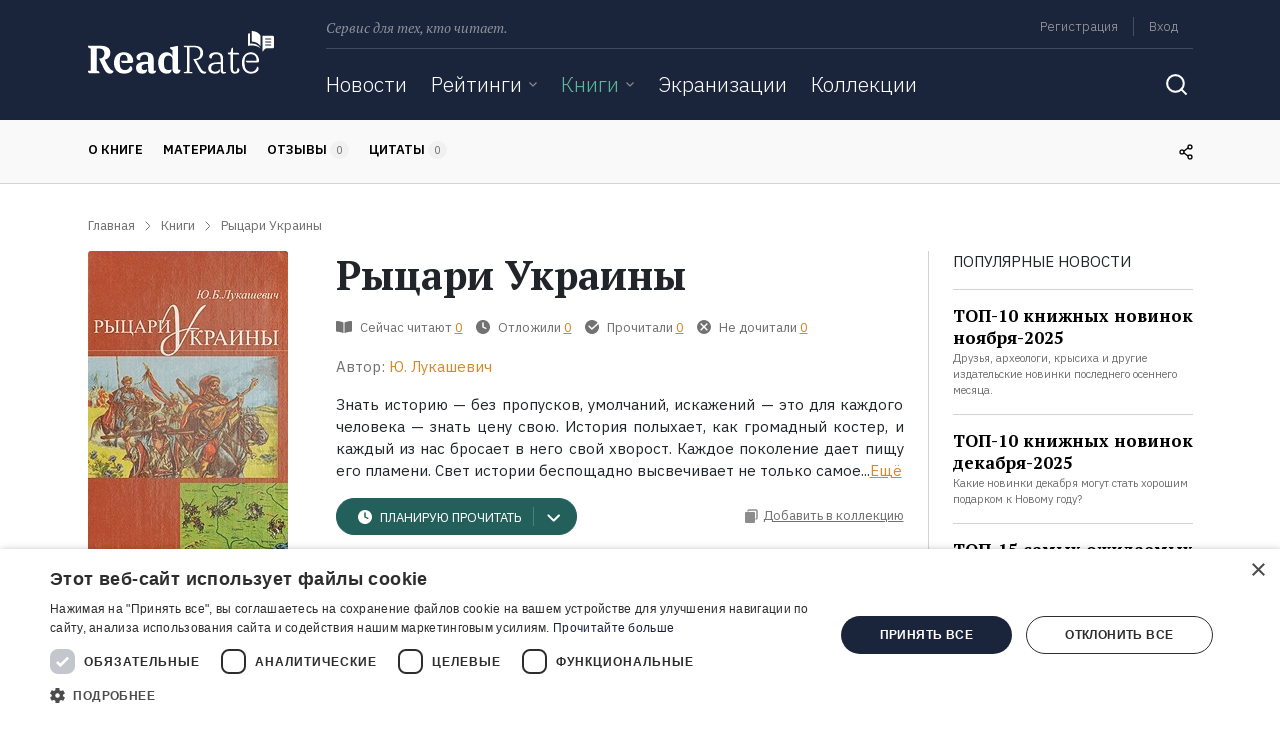

--- FILE ---
content_type: text/html; charset=UTF-8
request_url: https://readrate.com/rus/books/rytsari-ukrainy/materials
body_size: 2286
content:
        <div class="overflow-hidden">
        <div class="divider dark my-4"></div>
            <div class="news-list">
            <div class="container news-post">
    <div class="row">
                    <div class="col-auto p-0 mr-sm-4 mr-3">
                <div class="picture">
    <a href="/rus/news/top-15-samykh-ozhidaemykh-knizhnykh-novinok-yanvarya-2026" class="image-link"><img title="ТОП-15 самых ожидаемых книжных новинок января-2026" src="[data-uri]" data-src="/img/pictures/basic/297/297197/2971974/w240h180-crop-stretch-6bc72396.jpg" class="lazyload" alt="ТОП-15 самых ожидаемых книжных новинок января-2026" width="240" height="180"></a>            <div class="inside">
            <span class="date text-white">21.01.2026</span>
        </div>
    </div>

                            </div>
                <div class="p-0 col">
            <span class="date d-none d-sm-inline text-gray mr-2">21.01.2026</span>
            <a href="/rus/news/novinki-knig" class="category text-yellow text-decoration-underline">Новинки книг</a>
            <a href="/rus/news/top-15-samykh-ozhidaemykh-knizhnykh-novinok-yanvarya-2026" class="title-link d-block my-sm-2"><h5 class="news-post-title">ТОП-15 самых ожидаемых книжных новинок января-2026</h5></a>
                            <div class="subtitle d-none d-sm-block">
                    На какие книги, которые выйдут или уже вышли в январе, стоит обратить внимание?                </div>
                    </div>
    </div>
</div>
<div class="divider dark my-3 my-sm-4"></div>    <div class="container news-post">
    <div class="row">
                    <div class="col-auto p-0 mr-sm-4 mr-3">
                <div class="picture">
    <a href="/rus/news/top-10-knizhnykh-novinok-dekabrya-2025" class="image-link"><img title="ТОП-10 книжных новинок декабря-2025" src="[data-uri]" data-src="/img/pictures/basic/296/296601/2966014/w240h180-crop-stretch-5403663c.jpg" class="lazyload" alt="ТОП-10 книжных новинок декабря-2025" width="240" height="180"></a>            <div class="inside">
            <span class="date text-white">17.12.2025</span>
        </div>
    </div>

                            </div>
                <div class="p-0 col">
            <span class="date d-none d-sm-inline text-gray mr-2">17.12.2025</span>
            <a href="/rus/news/novinki-knig" class="category text-yellow text-decoration-underline">Новинки книг</a>
            <a href="/rus/news/top-10-knizhnykh-novinok-dekabrya-2025" class="title-link d-block my-sm-2"><h5 class="news-post-title">ТОП-10 книжных новинок декабря-2025</h5></a>
                            <div class="subtitle d-none d-sm-block">
                    Какие новинки декабря могут стать хорошим подарком к Новому году?                </div>
                    </div>
    </div>
</div>
<div class="divider dark my-3 my-sm-4"></div>    <div class="container news-post">
    <div class="row">
                    <div class="col-auto p-0 mr-sm-4 mr-3">
                <div class="picture">
    <a href="/rus/news/top-10-knizhnykh-novinok-noyabrya-2025" class="image-link"><img title="ТОП-10 книжных новинок ноября-2025" src="[data-uri]" data-src="/img/pictures/basic/295/295827/2958273/w240h180-crop-stretch-e320d369.jpg" class="lazyload" alt="ТОП-10 книжных новинок ноября-2025" width="240" height="180"></a>            <div class="inside">
            <span class="date text-white">12.11.2025</span>
        </div>
    </div>

                            </div>
                <div class="p-0 col">
            <span class="date d-none d-sm-inline text-gray mr-2">12.11.2025</span>
            <a href="/rus/news/novinki-knig" class="category text-yellow text-decoration-underline">Новинки книг</a>
            <a href="/rus/news/top-10-knizhnykh-novinok-noyabrya-2025" class="title-link d-block my-sm-2"><h5 class="news-post-title">ТОП-10 книжных новинок ноября-2025</h5></a>
                            <div class="subtitle d-none d-sm-block">
                    Друзья, археологи, крысиха и другие издательские новинки последнего осеннего месяца.                </div>
                    </div>
    </div>
</div>
<div class="divider dark my-3 my-sm-4"></div>    </div>
        <div class="text-center">
            <a class="btn btn-pb btn-outline-yellow" href="/rus/news">
    <span class="align-baseline">Все новости</span>

            <i class="icon arrow-right align-baseline"></i>
    </a>        </div>
    </div>


--- FILE ---
content_type: text/html; charset=utf-8
request_url: https://www.google.com/recaptcha/api2/aframe
body_size: 268
content:
<!DOCTYPE HTML><html><head><meta http-equiv="content-type" content="text/html; charset=UTF-8"></head><body><script nonce="LtZzvxG3kN5jTjw_lsmFUw">/** Anti-fraud and anti-abuse applications only. See google.com/recaptcha */ try{var clients={'sodar':'https://pagead2.googlesyndication.com/pagead/sodar?'};window.addEventListener("message",function(a){try{if(a.source===window.parent){var b=JSON.parse(a.data);var c=clients[b['id']];if(c){var d=document.createElement('img');d.src=c+b['params']+'&rc='+(localStorage.getItem("rc::a")?sessionStorage.getItem("rc::b"):"");window.document.body.appendChild(d);sessionStorage.setItem("rc::e",parseInt(sessionStorage.getItem("rc::e")||0)+1);localStorage.setItem("rc::h",'1769769939548');}}}catch(b){}});window.parent.postMessage("_grecaptcha_ready", "*");}catch(b){}</script></body></html>

--- FILE ---
content_type: application/javascript
request_url: https://readrate.com/buffer/df3af08bf85bd37d2c9b94da8b07857a-1720453102.js
body_size: 56148
content:
!function(t,e){"function"==typeof define&&define.amd&&!0===define.amd.dust?define("dust.core",[],e):"object"==typeof exports?module.exports=e():t.dust=e()}(this,function(){var dust={version:"2.7.2"},NONE="NONE",ERROR="ERROR",WARN="WARN",INFO="INFO",DEBUG="DEBUG",EMPTY_FUNC=function(){},e,d,g,f;function getTemplate(t,e){if(t)return"function"==typeof t&&t.template?t.template:dust.isTemplateFn(t)?t:!1!==e?dust.cache[t]:void 0}function load(e,t,o){if(!e)return t.setError(new Error("No template or template name provided to render"));var n=getTemplate(e,dust.config.cache);return n?n(t,Context.wrap(o,n.templateName)):dust.onLoad?t.map(function(n){var r=e;function t(t,e){if(t)return n.setError(t);if(!(t=getTemplate(e,!1)||getTemplate(r,dust.config.cache))){if(!dust.compile)return n.setError(new Error("Dust compiler not available"));t=dust.loadSource(dust.compile(e,r))}t(n,Context.wrap(o,t.templateName)).end()}3===dust.onLoad.length?dust.onLoad(r,o.options,t):dust.onLoad(r,t)}):t.setError(new Error("Template Not Found: "+e))}function Context(t,e,n,r,o){void 0===t||t instanceof Stack||(t=new Stack(t)),this.stack=t,this.global=e,this.options=n,this.blocks=r,this.templateName=o}function getWithResolvedData(e,n,r){return function(t){return e.push(t)._get(n,r)}}function Stack(t,e,n,r){this.tail=e,this.isObject=t&&"object"==typeof t,this.head=t,this.index=n,this.of=r}function Stub(t){this.head=new Chunk(this),this.callback=t,this.out=""}function Stream(){this.head=new Chunk(this)}function Chunk(t,e,n){this.root=t,this.next=e,this.data=[],this.flushable=!1,this.taps=n}for(f in dust.config={whitespace:!1,amd:!1,cjs:!1,cache:!0},dust._aliases={write:"w",end:"e",map:"m",render:"r",reference:"f",section:"s",exists:"x",notexists:"nx",block:"b",partial:"p",helper:"h"},d={DEBUG:0,INFO:1,WARN:2,ERROR:3,NONE:4},g="undefined"!=typeof console&&console.log?"function"==typeof(e=console.log)?function(){e.apply(console,arguments)}:function(){e(Array.prototype.slice.apply(arguments).join(" "))}:EMPTY_FUNC,dust.log=function(t,e){d[e=e||INFO]>=d[dust.debugLevel]&&g("[DUST:"+e+"]",t)},dust.debugLevel=NONE,"undefined"!=typeof process&&process.env&&/\bdust\b/.test(process.env.DEBUG)&&(dust.debugLevel=DEBUG),dust.helpers={},dust.cache={},dust.register=function(t,e){t&&(e.templateName=t,!1!==dust.config.cache&&(dust.cache[t]=e))},dust.render=function(t,e,n){n=new Stub(n).head;try{load(t,n,e).end()}catch(t){n.setError(t)}},dust.stream=function(t,e){var n=new Stream,r=n.head;return dust.nextTick(function(){try{load(t,r,e).end()}catch(t){r.setError(t)}}),n},dust.loadSource=function(source){return eval(source)},Array.isArray?dust.isArray=Array.isArray:dust.isArray=function(t){return"[object Array]"===Object.prototype.toString.call(t)},dust.nextTick=function(t){setTimeout(t,0)},dust.isEmpty=function(t){return!(0===t||(!dust.isArray(t)||t.length)&&t)},dust.isEmptyObject=function(t){if(null===t)return!1;if(void 0===t)return!1;if(0<t.length)return!1;for(var e in t)if(Object.prototype.hasOwnProperty.call(t,e))return!1;return!0},dust.isTemplateFn=function(t){return"function"==typeof t&&t.__dustBody},dust.isThenable=function(t){return t&&"object"==typeof t&&"function"==typeof t.then},dust.isStreamable=function(t){return t&&"function"==typeof t.on&&"function"==typeof t.pipe},dust.filter=function(t,e,n,r){var o,i,s,u;if(n)for(o=0,i=n.length;o<i;o++)(s=n[o]).length&&(u=dust.filters[s],"s"===s?e=null:"function"==typeof u?t=u(t,r):dust.log("Invalid filter `"+s+"`",WARN));return e?dust.filters[e](t,r):t},dust.filters={h:function(t){return dust.escapeHtml(t)},j:function(t){return dust.escapeJs(t)},u:encodeURI,uc:encodeURIComponent,js:function(t){return dust.escapeJSON(t)},jp:function(t){return JSON?JSON.parse(t):(dust.log("JSON is undefined; could not parse `"+t+"`",WARN),t)}},dust.makeBase=dust.context=function(t,e){return new Context(void 0,t,e)},Context.wrap=function(t,e){return t instanceof Context?t:new Context(t,{},{},null,e)},Context.prototype.get=function(t,e){return"string"==typeof t&&("."===t[0]&&(e=!0,t=t.substr(1)),t=t.split(".")),this._get(e,t)},Context.prototype._get=function(t,e){var n,r,o,i=this.stack||{},s=1,u=e[0],a=e.length;if(t&&0===a)i=(r=i).head;else{if(t)i=i&&(i.head?i.head[u]:void 0);else{for(;i&&(!i.isObject||(r=i.head,void 0===(n=i.head[u])));)i=i.tail;i=void 0!==n?n:this.global&&this.global[u]}for(;i&&s<a;){if(dust.isThenable(i))return i.then(getWithResolvedData(this,t,e.slice(s)));i=(r=i)[e[s]],s++}}return"function"==typeof i?((o=function(){try{return i.apply(r,arguments)}catch(t){throw dust.log(t,ERROR),t}}).__dustBody=!!i.__dustBody,o):(void 0===i&&dust.log("Cannot find reference `{"+e.join(".")+"}` in template `"+this.getTemplateName()+"`",INFO),i)},Context.prototype.getPath=function(t,e){return this._get(t,e)},Context.prototype.push=function(t,e,n){return void 0===t?(dust.log("Not pushing an undefined variable onto the context",INFO),this):this.rebase(new Stack(t,this.stack,e,n))},Context.prototype.pop=function(){var t=this.current();return this.stack=this.stack&&this.stack.tail,t},Context.prototype.rebase=function(t){return new Context(t,this.global,this.options,this.blocks,this.getTemplateName())},Context.prototype.clone=function(){var t=this.rebase();return t.stack=this.stack,t},Context.prototype.current=function(){return this.stack&&this.stack.head},Context.prototype.getBlock=function(t){var e,n,r;if("function"==typeof t&&(t=t(new Chunk,this).data.join("")),!(e=this.blocks))return dust.log("No blocks for context `"+t+"` in template `"+this.getTemplateName()+"`",DEBUG),!1;for(n=e.length;n--;)if(r=e[n][t])return r;return dust.log("Malformed template `"+this.getTemplateName()+"` was missing one or more blocks."),!1},Context.prototype.shiftBlocks=function(t){var e=this.blocks;return t?(t=e?e.concat([t]):[t],new Context(this.stack,this.global,this.options,t,this.getTemplateName())):this},Context.prototype.resolve=function(t){return"function"==typeof t&&(t=(new Chunk).render(t,this))instanceof Chunk?t.data.join(""):t},Context.prototype.getTemplateName=function(){return this.templateName},Stub.prototype.flush=function(){for(var t=this.head;t;){if(!t.flushable)return t.error?(this.callback(t.error),dust.log("Rendering failed with error `"+t.error+"`",ERROR),void(this.flush=EMPTY_FUNC)):void 0;this.out+=t.data.join(""),t=t.next,this.head=t}this.callback(null,this.out)},Stream.prototype.flush=function(){for(var t=this.head;t;){if(!t.flushable)return t.error?(this.emit("error",t.error),this.emit("end"),dust.log("Streaming failed with error `"+t.error+"`",ERROR),void(this.flush=EMPTY_FUNC)):void 0;this.emit("data",t.data.join("")),t=t.next,this.head=t}this.emit("end")},Stream.prototype.emit=function(t,e){var n,r,o=(this.events||{})[t]||[];if(!o.length)return dust.log("Stream broadcasting, but no listeners for `"+t+"`",DEBUG),!1;for(r=(o=o.slice(n=0)).length;n<r;n++)o[n](e);return!0},Stream.prototype.on=function(t,e){var n=(n=this.events=this.events||{})[t]=n[t]||[];return"function"!=typeof e?dust.log("No callback function provided for `"+t+"` event listener",WARN):n.push(e),this},Stream.prototype.pipe=function(e){if("function"!=typeof e.write||"function"!=typeof e.end)return dust.log("Incompatible stream passed to `pipe`",WARN),this;var n=!1;return"function"==typeof e.emit&&e.emit("pipe",this),"function"==typeof e.on&&e.on("error",function(){n=!0}),this.on("data",function(t){if(!n)try{e.write(t,"utf8")}catch(t){dust.log(t,ERROR)}}).on("end",function(){if(!n)try{e.end(),n=!0}catch(t){dust.log(t,ERROR)}})},Chunk.prototype.write=function(t){var e=this.taps;return e&&(t=e.go(t)),this.data.push(t),this},Chunk.prototype.end=function(t){return t&&this.write(t),this.flushable=!0,this.root.flush(),this},Chunk.prototype.map=function(t){var e=new Chunk(this.root,this.next,this.taps),n=new Chunk(this.root,e,this.taps);this.next=n,this.flushable=!0;try{t(n)}catch(t){dust.log(t,ERROR),n.setError(t)}return e},Chunk.prototype.tap=function(t){var e=this.taps;return this.taps=e?e.push(t):new Tap(t),this},Chunk.prototype.untap=function(){return this.taps=this.taps.tail,this},Chunk.prototype.render=function(t,e){return t(this,e)},Chunk.prototype.reference=function(t,e,n,r){return"function"==typeof t?(t=t.apply(e.current(),[this,e,null,{auto:n,filters:r}]))instanceof Chunk?t:this.reference(t,e,n,r):dust.isThenable(t)?this.await(t,e,null,n,r):dust.isStreamable(t)?this.stream(t,e,null,n,r):dust.isEmpty(t)?this:this.write(dust.filter(t,n,r,e))},Chunk.prototype.section=function(t,e,n,r){var o,i,s,u=n.block,a=n.else,c=this;if("function"==typeof t&&!dust.isTemplateFn(t)){try{t=t.apply(e.current(),[this,e,n,r])}catch(t){return dust.log(t,ERROR),this.setError(t)}if(t instanceof Chunk)return t}if(dust.isEmptyObject(n))return c;if(dust.isEmptyObject(r)||(e=e.push(r)),dust.isArray(t)){if(u){if(0<(i=t.length)){for((s=e.stack&&e.stack.head||{}).$len=i,o=0;o<i;o++)s.$idx=o,c=u(c,e.push(t[o],o,i));return s.$idx=void 0,s.$len=void 0,c}if(a)return a(this,e)}}else{if(dust.isThenable(t))return this.await(t,e,n);if(dust.isStreamable(t))return this.stream(t,e,n);if(!0===t){if(u)return u(this,e)}else if(t||0===t){if(u)return u(this,e.push(t))}else if(a)return a(this,e)}return dust.log("Section without corresponding key in template `"+e.getTemplateName()+"`",DEBUG),this},Chunk.prototype.exists=function(t,e,n){var r=n.block,n=n.else;if(dust.isEmpty(t)){if(n)return n(this,e)}else{if(r)return r(this,e);dust.log("No block for exists check in template `"+e.getTemplateName()+"`",DEBUG)}return this},Chunk.prototype.notexists=function(t,e,n){var r=n.block,n=n.else;if(dust.isEmpty(t)){if(r)return r(this,e);dust.log("No block for not-exists check in template `"+e.getTemplateName()+"`",DEBUG)}else if(n)return n(this,e);return this},Chunk.prototype.block=function(t,e,n){return(n=t||n.block)?n(this,e):this},Chunk.prototype.partial=function(t,e,n,r){var o;return void 0===r&&(r=n,n=e),dust.isEmptyObject(r)||(o=(n=n.clone()).pop(),n=n.push(r).push(o)),dust.isTemplateFn(t)?this.capture(t,e,function(t,e){load(n.templateName=t,e,n).end()}):load(n.templateName=t,this,n)},Chunk.prototype.helper=function(t,e,n,r,o){var i,s=this,u=r.filters;if(void 0===o&&(o="h"),!dust.helpers[t])return dust.log("Helper `"+t+"` does not exist",WARN),s;try{return(i=dust.helpers[t](s,e,n,r))instanceof Chunk?i:("string"==typeof u&&(u=u.split("|")),dust.isEmptyObject(n)?s.reference(i,e,o,u):s.section(i,e,n,r))}catch(e){return dust.log("Error in helper `"+t+"`: "+e.message,ERROR),s.setError(e)}},Chunk.prototype.await=function(t,r,o,e,i){return this.map(function(n){t.then(function(t){(n=o?n.section(t,r,o):n.reference(t,r,e,i)).end()},function(t){var e=o&&o.error;e?n.render(e,r.push(t)).end():(dust.log("Unhandled promise rejection in `"+r.getTemplateName()+"`",INFO),n.end())})})},Chunk.prototype.stream=function(t,o,i,s,u){var a=i&&i.block,e=i&&i.error;return this.map(function(n){var r=!1;t.on("data",function(e){r||(a?n=n.map(function(t){t.render(a,o.push(e)).end()}):i||(n=n.reference(e,o,s,u)))}).on("error",function(t){r||(e?n.render(e,o.push(t)):dust.log("Unhandled stream error in `"+o.getTemplateName()+"`",INFO),r||(r=!0,n.end()))}).on("end",function(){r||(r=!0,n.end())})})},Chunk.prototype.capture=function(e,r,o){return this.map(function(n){var t=new Stub(function(t,e){t?n.setError(t):o(e,n)});e(t.head,r).end()})},Chunk.prototype.setError=function(t){return this.error=t,this.root.flush(),this},Chunk.prototype)dust._aliases[f]&&(Chunk.prototype[dust._aliases[f]]=Chunk.prototype[f]);function Tap(t,e){this.head=t,this.tail=e}Tap.prototype.push=function(t){return new Tap(t,this)},Tap.prototype.go=function(t){for(var e=this;e;)t=e.head(t),e=e.tail;return t};var HCHARS=/[&<>"']/,AMP=/&/g,LT=/</g,GT=/>/g,QUOT=/\"/g,SQUOT=/\'/g;dust.escapeHtml=function(t){return"string"==typeof t||t&&"function"==typeof t.toString?("string"!=typeof t&&(t=t.toString()),HCHARS.test(t)?t.replace(AMP,"&amp;").replace(LT,"&lt;").replace(GT,"&gt;").replace(QUOT,"&quot;").replace(SQUOT,"&#39;"):t):t};var BS=/\\/g,FS=/\//g,CR=/\r/g,LS=/\u2028/g,PS=/\u2029/g,NL=/\n/g,LF=/\f/g,SQ=/'/g,DQ=/"/g,TB=/\t/g;return dust.escapeJs=function(t){return"string"==typeof t?t.replace(BS,"\\\\").replace(FS,"\\/").replace(DQ,'\\"').replace(SQ,"\\'").replace(CR,"\\r").replace(LS,"\\u2028").replace(PS,"\\u2029").replace(NL,"\\n").replace(LF,"\\f").replace(TB,"\\t"):t},dust.escapeJSON=function(t){return JSON?JSON.stringify(t).replace(LS,"\\u2028").replace(PS,"\\u2029").replace(LT,"\\u003c"):(dust.log("JSON is undefined; could not escape `"+t+"`",WARN),t)},dust}),"function"==typeof define&&define.amd&&!0===define.amd.dust&&define(["require","dust.core"],function(n,t){return t.onLoad=function(t,e){n([t],function(){e()})},t});
;
!function(){function t(t,s){return t.s(s.get(["blocks"],!1),s,{block:l},{})}function l(t,s){return t.w('<div class="scrollbox"><div class="scroll-area"><ul class="autocomplete-list scroll-content list-unstyled">').s(s.get(["items"],!1),s,{block:e},{}).w("</ul></div></div>")}function e(t,s){return t.w('<li class="item py-2 px-3 border-bottom rounded-0"><div class="row no-gutters"><div class="col my-auto"><a class="d-inline-block" href="').f(s.get(["url"],!1),s,"h").w('" target="_blank"><span class="text-dark">').f(s.get(["name"],!1),s,"h",["s"]).w("</span></a><br>").x(s.get(["published"],!1),s,{else:o,block:n},{}).w("</div>").s(s.get(["btnAdd"],!1),s,{block:c},{}).w("</div></li>")}function o(t,s){return t.w('<small class="text-warning">Not published</small>')}function n(t,s){return t.w('<small class="text-info">Published</small>')}function c(t,s){return t.w('<div class="col-auto my-auto"><button type="button" name="add" data-id="').f(s.get(["id"],!1),s,"h").w('" data-name="').f(s.get(["fullname"],!1),s,"h").w('" class="btn btn-success btn-sm btn-add">').f(s.get(["btnAdd"],!1),s,"h").w("</button></div>")}dust.register("authors.autocomplete",t),c.__dustBody=n.__dustBody=o.__dustBody=e.__dustBody=l.__dustBody=t.__dustBody=!0}(),function(){function t(t,s){return t.s(s.get(["blocks"],!1),s,{block:l},{})}function l(t,s){return t.w('<div class="scrollbox"><div class="block scroll-area"><ul class="autocomplete-list scroll-content list-unstyled">').s(s.get(["items"],!1),s,{block:e},{}).w("</ul></div></div>")}function e(t,s){return t.w('<li class="item d-block py-1"><a class="d-block text-dark" href="').f(s.get(["url"],!1),s,"h").w('"><div class="row no-gutters"><div class="col').x(s.get(["name"],!1),s,{block:o},{}).w('">').f(s.get(["title"],!1),s,"h",["s"]).w("</div>").x(s.get(["name"],!1),s,{block:n},{}).w("</div></a></li>")}function o(t,s){return t.w("-auto mr-auto")}function n(t,s){return t.w('<div class="col-auto text-right text-gray"><span class="font-size-sm">').f(s.get(["name"],!1),s,"h").w("</span></div>")}dust.register("awards.autocomplete",t),n.__dustBody=o.__dustBody=e.__dustBody=l.__dustBody=t.__dustBody=!0}(),function(){function t(t,s){return t.s(s.get(["blocks"],!1),s,{block:l},{})}function l(t,s){return t.w('<div class="scrollbox"><div class="scroll-area"><ul class="autocomplete-list scroll-content list-unstyled">').s(s.get(["items"],!1),s,{block:e},{}).w("</ul></div></div>")}function e(t,s){return t.w('<li class="item"><a class="row no-gutters" href="').f(s.get(["url"],!1),s,"h").w('" target="_blank">').s(s.get(["picture"],!1),s,{block:o},{}).w('<div class="col my-auto"><div class="text-dark">').f(s.get(["title"],!1),s,"h",["s"]).w('</div><div class="text-gray">').f(s.get(["author"],!1),s,"h").w("</div></div>").s(s.get(["btnAdd"],!1),s,{block:n},{}).w("</a></li>")}function o(t,s){return t.w('<img class="col-auto rounded mr-2 mr-md-3" src="').f(s.get(["picture"],!1),s,"h").w('" width="40" height="56" alt="').f(s.get(["alt"],!1),s,"h").w('">')}function n(t,s){return t.w('<div class="col-auto my-auto"><button type="submit" name="addBook" value="').f(s.get(["url"],!1),s,"h").w('" class="btn btn-primary btn-add">').f(s.get(["btnAdd"],!1),s,"h").w("</button></div>")}dust.register("books.autocomplete",t),n.__dustBody=o.__dustBody=e.__dustBody=l.__dustBody=t.__dustBody=!0}(),function(){function t(t,s){return t.w('<div class="item"><div class="category"><span class="caption">').f(s.get(["title"],!1),s,"h").w('</span><label class="remove"><input type="button" name="removeCategories[]" value="').f(s.get(["id"],!1),s,"h").w('"><i class="icon"></i></label><input type="hidden" name="addCategories[]" value="').f(s.get(["id"],!1),s,"h").w('" class="required"></div></div>')}dust.register("category.item",t),t.__dustBody=!0}(),function(){function t(t,s){return t.w('<div class="scrollbox"><div class="scroll-area"><ul class="autocomplete-list scroll-content list-unstyled">').s(s.get(["items"],!1),s,{block:l},{}).w("</ul></div></div>")}function l(t,s){return t.w('<li class="item"><a class="text-dark" href="').f(s.get(["url"],!1),s,"h").w('">').f(s.get(["title"],!1),s,"h").w("</a></li>")}dust.register("collection.categories.autocomplete",t),l.__dustBody=t.__dustBody=!0}(),function(){function t(t,s){return t.s(s.get(["blocks"],!1),s,{block:l},{})}function l(t,s){return t.w('<div class="scrollbox"><div class="block scroll-area"><ul class="autocomplete-list scroll-content list-unstyled">').s(s.get(["items"],!1),s,{block:e},{}).w("</ul></div></div>")}function e(t,s){return t.w('<li class="item"><a class="text-dark" href="').f(s.get(["url"],!1),s,"h").w('">').f(s.get(["name"],!1),s,"h").w("</a></li>")}dust.register("genres.autocomplete",t),e.__dustBody=l.__dustBody=t.__dustBody=!0}(),function(){function t(t,s){return t.s(s.get(["blocks"],!1),s,{block:l},{})}function l(t,s){return t.w('<div class="block').x(s.get(["class"],!1),s,{block:e},{}).w('">').x(s.get(["class"],!1),s,{block:o},{}).w('<ul class="list list-unstyled">').s(s.get(["items"],!1),s,{block:i},{}).w("</ul></div>")}function e(t,s){return t.w(" ").f(s.get(["class"],!1),s,"h")}function o(t,s){return t.w('<div class="border-bottom pb-2 mb-2 clearfix">').x(s.get(["linkUrl"],!1),s,{block:n},{}).x(s.get(["label"],!1),s,{block:c},{}).w("</div>")}function n(t,s){return t.w('<a href="').f(s.get(["linkUrl"],!1),s,"h").w('" class="btn btn-pb btn-link text-yellow p-0 float-right"><span class="align-middle">').f(s.get(["linkTitle"],!1),s,"h",["s"]).w('</span><i class="icon arrow-right"></i></a>')}function c(t,s){return t.w('<h6 class="text-gray">').f(s.get(["label"],!1),s,"h").w("</h6>")}function i(t,s){return t.w('<li class="item py-1"><a class="d-block" href="').f(s.get(["url"],!1),s,"h").w('"><div class="row no-gutters"><div class="col">').f(s.get(["title"],!1),s,"h",["s"]).w("</div>").x(s.get(["note"],!1),s,{block:a},{}).w("</div></a></li>")}function a(t,s){return t.w('<div class="col-auto text-right text-gray"><span class="font-size-sm">').f(s.get(["note"],!1),s,"h").w("</span></div>")}dust.register("main.autocomplete",t),a.__dustBody=i.__dustBody=c.__dustBody=n.__dustBody=o.__dustBody=e.__dustBody=l.__dustBody=t.__dustBody=!0}();
;
!function(o){"use strict";function t(e,t){this.options=t,this.currentQuery=null,this.currentRequest=null,this.container=t.container||null,this.hasList=t.hasList||!1,this.isShowClose=t.isShowClose||!1,this.input=o(e),this.responseCache={}}t.prototype={constructor:t,defaults:{ajax:{url:"",dataType:"json",data:{},timeout:3e3},language:null,limit:null,autocompleteClass:"autocomplete",prefetch:o.Deferred().resolve(),renderResponse:function(e,t){t(null,e)}},init:function(){return this.config=o.extend(!0,{},this.defaults,this.options),this.createDomStructure(),this.initEvents(),this.initPrefetch(),this},createDomStructure:function(){this.container||(this.container=o("<div/>").addClass(this.config.autocompleteClass),this.input.parent().append(o(this.container)))},initPrefetch:function(){var n=this;o.when(n.config.prefetch).done(function(e){e&&o.each(e,function(e,t){n.responseCache[t.query]=t.results})})},normalizeQuery:function(e){return(e||"").replace(/^\s*/g,"").replace(/\s{2,}/g," ")},open:function(){this.container.show()},close:function(){this.hasList||this.container.hide(),this.hideClose()},showClose:function(){var e,t;this.isShowClose&&((t=(e=this).input.next(".icon-inside")).removeClass("icon-search").addClass("icon-close"),t.on("click",function(){e.input.val("").trigger("keyup")}))},hideClose:function(){this.input.next(".icon-inside").removeClass("icon-close").addClass("icon-search")},afterResponseRenderCallback:function(e,t){var n=this.container;e||(n.html(t),n.find("a").mouseover(function(){n.find("a").removeClass("selected"),o(this).addClass("selected")}),n.find("a").each(function(){o(this).data("text",o(this).text())})),this.open()},processResponse:function(e){var n=this,t=this.container;0<e.length||!this.hasList?(t.empty(),this.config.renderResponse(e,function(e,t){n.afterResponseRenderCallback(e,t)})):this.close()},onUpOrDownArrowKeyed:function(e,t){var n,i,s=o(this.container).find("a");0<s.length&&(s.each(function(e,t){if(o(t).hasClass("selected"))return n=e,!1}),0<=n?(i=40===t?n+1:n-1)>=s.length&&(i=-1):i=40===t?0:s.length-1,s.removeClass("selected"),0<=i&&s.eq(i).addClass("selected")),e.preventDefault()},onEnterKeyed:function(e){var t=o(this.container).find("a.selected");t.length&&(window.location.href=t.attr("href"),e.preventDefault())},onEscapeKeyed:function(){this.close()},onQueryChange:function(){var n=this,e=this.responseCache[this.currentQuery];void 0!==e?this.processResponse(e):(this.currentRequest&&this.currentRequest.abort(),this.currentRequest=o.ajax({url:n.config.ajax.url,dataType:n.config.ajax.dataType,data:o.extend({},n.config.ajax.data,{q:n.currentQuery,c:n.config.limit,l:n.config.language}),timeout:n.config.ajax.timeout,success:function(e){var t;n.currentRequest=null,e.results&&((t=e.results).query=e.query,0<(n.responseCache[n.currentQuery]=t).length&&t.push({type:"search",weight:1,items:[{id:0,title:o.i18n("See all results for")+" «"+n.currentQuery+"»",slug:"search?q="+n.currentQuery,entries:0}]}),n.processResponse(t))}}))},getInputValue:function(){return this.input.val()},checkInputValue:function(){var e=this.normalizeQuery(this.getInputValue());e!==this.currentQuery&&(this.currentQuery=e,this.input.trigger("queryChange")),0<e.length&&this.showClose()},onKeyUp:function(){var e=this.normalizeQuery(this.getInputValue());e||(this.currentQuery=null,this.close()),e.length<3?this.close():this.checkInputValue()},onKeyDown:function(e){var t=parseInt(e.which,10);38===t||40===t?this.onUpOrDownArrowKeyed(e,t):13===t?this.config.onEnterKeyed&&"function"==typeof this.config.onEnterKeyed?this.config.onEnterKeyed(e,this):this.onEnterKeyed(e):27===t?this.onEscapeKeyed():o(this.container).find("a").removeClass("selected")},initEvents:function(){var t=this;this.container.mouseout(function(){t.container.find("a").removeClass("selected")}),this.input.on("keyup",function(){t.onKeyUp()}),this.input.on("keydown",function(e){t.onKeyDown(e)}),this.input.on("queryChange",function(){setTimeout(function(){t.onQueryChange()},0)})}},t.defaults=t.prototype.defaults,o.fn.autocomplete=function(e){return this.each(function(){new t(this,e).init()})}}(jQuery,jQuery.i18n);
;
function pluralRuleParser(t,r){if(!(t=t.split("@")[0].trim()).length)return!0;var e,a,o,n,i=0,l=L(/^\s+/),u=L(/^\d+/),s=(L(/^\d+\.?\d*/),E("n")),f=E("i"),c=E("f"),d=E("t"),h=E("v"),g=(E("w"),E("is")),v=E("is not"),p=E("!="),m=E("="),w=E("mod"),k=E("%"),b=E("not"),y=E("in"),z=E("within"),S=E(".."),j=E(","),x=E("or"),I=E("and");function P(e){return function(){for(var n=0;n<e.length;n++){var r=e[n]();if(null!==r)return r}return null}}function $(n){for(var r=i,e=[],t=0;t<n.length;t++){var a=n[t]();if(null===a)return i=r,null;e.push(a)}return e}function q(t,a){return function(){for(var n=i,r=[],e=a();null!==e;)r.push(e),e=a();return r.length<t?(i=n,null):r}}function E(r){var e=r.length;return function(){var n=null;return t.substr(i,e)===r&&(n=r,i+=e),n}}function L(r){return function(){var n=t.substr(i).match(r);return null===n?null:(i+=n[0].length,n[0])}}function O(){var n=$([l,b]);return null===n?null:n[1]}function R(){var n=$([P([F,u]),q(0,T)]),r=[];return null!==n?(r=r.concat(n[0]),n[1][0]?r.concat(n[1][0]):r):null}function T(){var n=$([j,R]);return null!==n?n[1]:null}function F(){var n=$([u,S,u]);if(null===n)return null;for(var r=[],e=parseInt(n[0],10),t=parseInt(n[2],10),a=e;a<=t;a++)r.push(a);return r}function Q(){var n=$([o,q(0,A)]);if(n){if(!n[0])return!1;for(var r=0;r<n[1].length;r++)if(!n[1][r])return!1;return!0}return null}function A(){var n=$([l,I,l,o]);return null!==n?n[3]:null}function C(){var n=$([l,x,l,Q]);return null!==n?(n[3],n[3]):null}if(e=P([function(){var n=s();return null===n?n:parseFloat(r)},function(){var n=f();return null===n?(parseInt(r),n):parseInt(r)},function(){var n=c();return null===n?n:(r+".").split(".")[1]||0},function(){var n=d();return null===n?n:(r+".").split(".")[1].replace(/0$/,"")||0},function(){var n=h();return null===n?n:(r+".").split(".")[1].length||0},function(){var n=h();return null===n?n:(r+".").split(".")[1].replace(/0$/,"").length||0}]),a=P([function(){var n=$([e,l,P([w,k]),l,u]);return null!==n?(parseInt(n[0],10),n[2],parseInt(n[4],10),parseInt(n[0],10)%parseInt(n[4],10)):null},e]),o=P([function(){var n=$([a,l,P([g]),l,u]);return null!==n?(n[0],parseInt(n[4],10),n[0]===parseInt(n[4],10)):null},function(){var n=$([a,l,p,l,R]);if(null===n)return null;n[0],n[4];for(var r=n[4],e=0;e<r.length;e++)if(parseInt(r[e],10)===parseInt(n[0]))return!1;return!0},function(){var n=$([a,l,P([v,p]),l,u]);return null!==n?(n[0],parseInt(n[4],10),n[0]!==parseInt(n[4],10)):null},function(){var n=$([a,q(0,O),l,P([y,m]),l,R]);if(null===n)return null;for(var r=n[5],e=0;e<r.length;e++)if(parseInt(r[e],10)===parseInt(n[0]))return"not"!==n[1][0];return"not"===n[1][0]},function(){var n=$([a,q(0,O),l,z,l,R]);if(null===n)return null;var r=n[5];return n[0]>=parseInt(r[0])&&n[0]<parseInt(r[r.length-1])?"not"!==n[1][0]:"not"===n[1][0]}]),null===(n=function(){var n=$([Q,q(0,C)]);if(n){for(var r=0;r<n[1].length;r++)if(n[1][r])return!0;return n[0]}return!1}()))throw new Error("Parse error at position "+i.toString()+" for rule: "+t);return i!==t.length&&t.substr(0,i),n}"undefined"!=typeof module&&module.exports&&(module.exports=pluralRuleParser),function(l){"use strict";function a(n){this.options=l.extend({},a.defaults,n),this.parser=this.options.parser,this.locale=this.options.locale,this.messageStore=this.options.messageStore,this.languages={},this.init()}var n,o=Array.prototype.slice;a.prototype={init:function(){var i=this;String.locale=i.locale,String.prototype.toLocaleString=function(){for(var n,r,e,t=this.valueOf(),a=i.locale,o=0;a;){r=(n=a.split("-")).length;do{if(e=n.slice(0,r).join("-"),e=i.messageStore.get(e,t))return e}while(--r);if("en"===a)break;a=l.i18n.fallbacks[i.locale]&&l.i18n.fallbacks[i.locale][o]||i.options.fallbackLocale,l.i18n.log("Trying fallback locale for "+i.locale+": "+a),o++}return""}},destroy:function(){l.removeData(document,"i18n")},load:function(n,r){var e,t,a,o={};if("string"!=typeof n||"json"===n.split(".").pop())return this.messageStore.load(n,r);for(t in e=(l.i18n.fallbacks[r]||[]).concat(this.options.fallbackLocale))o[a=e[t]]=n+"/"+a+".json";return this.load(o)},parse:function(n,r){var e=n.toLocaleString();return this.parser.language=l.i18n.languages[l.i18n().locale]||l.i18n.languages.default,this.parser.parse(e=""===e?n:e,r)}},l.i18n=function(n,r){var e=l.data(document,"i18n"),t="object"==typeof n&&n;return t&&t.locale&&e&&e.locale!==t.locale&&(String.locale=e.locale=t.locale),e||(e=new a(t),l.data(document,"i18n",e)),"string"==typeof n?(r=void 0!==r?o.call(arguments,1):[],e.parse(n,r)):e},l.fn.i18n=function(){var e=l.data(document,"i18n");return e||(e=new a,l.data(document,"i18n",e)),String.locale=e.locale,this.each(function(){var n=l(this),r=n.data("i18n");r?n.text(e.parse(r)):n.find("[data-i18n]").i18n()})},String.locale=String.locale||l("html").attr("lang"),String.locale||(window.navigator,n=window.navigator,String.locale=n.language||n.userLanguage||""),l.i18n.languages={},l.i18n.messageStore=l.i18n.messageStore||{},l.i18n.parser={parse:function(n,t){return n.replace(/\$(\d+)/g,function(n,r){var e=parseInt(r,10)-1;return void 0!==t[e]?t[e]:"$"+r})},emitter:{}},l.i18n.fallbacks={},l.i18n.debug=!1,l.i18n.log=function(){window.console&&l.i18n.debug&&window.console.log.apply(window.console,arguments)},a.defaults={locale:String.locale,fallbackLocale:"en",parser:l.i18n.parser,messageStore:l.i18n.messageStore},l.i18n.constructor=a}(jQuery),function(l){"use strict";function n(){this.messages={},this.sources={}}n.prototype={load:function(n,r){var t,a,e=null,o=[],i=this;if("string"==typeof n)return l.i18n.log("Loading messages from: "+n),t=n,a=l.Deferred(),l.getJSON(t).done(a.resolve).fail(function(n,r,e){l.i18n.log("Error in loading messages from "+t+" Exception: "+e),a.resolve()}),a.promise().done(function(n){i.set(r,n)}).promise();if(r)return i.set(r,n),l.Deferred().resolve();for(e in n)Object.prototype.hasOwnProperty.call(n,e)&&(r=e,o.push(i.load(n[e],r)));return l.when.apply(l,o)},set:function(n,r){this.messages[n]?this.messages[n]=l.extend(this.messages[n],r):this.messages[n]=r},get:function(n,r){return this.messages[n]&&this.messages[n][r]}},l.extend(l.i18n.messageStore,new n)}(jQuery,window),function(n){"use strict";n.i18n=n.i18n||{},n.extend(n.i18n.fallbacks,{ab:["ru"],ace:["id"],aln:["sq"],als:["gsw","de"],an:["es"],anp:["hi"],arn:["es"],arz:["ar"],av:["ru"],ay:["es"],ba:["ru"],bar:["de"],"bat-smg":["sgs","lt"],bcc:["fa"],"be-x-old":["be-tarask"],bh:["bho"],bjn:["id"],bm:["fr"],bpy:["bn"],bqi:["fa"],bug:["id"],"cbk-zam":["es"],ce:["ru"],crh:["crh-latn"],"crh-cyrl":["ru"],csb:["pl"],cv:["ru"],"de-at":["de"],"de-ch":["de"],"de-formal":["de"],dsb:["de"],dtp:["ms"],egl:["it"],eml:["it"],ff:["fr"],fit:["fi"],"fiu-vro":["vro","et"],frc:["fr"],frp:["fr"],frr:["de"],fur:["it"],gag:["tr"],gan:["gan-hant","zh-hant","zh-hans"],"gan-hans":["zh-hans"],"gan-hant":["zh-hant","zh-hans"],gl:["pt"],glk:["fa"],gn:["es"],gsw:["de"],hif:["hif-latn"],hsb:["de"],ht:["fr"],ii:["zh-cn","zh-hans"],inh:["ru"],iu:["ike-cans"],jut:["da"],jv:["id"],kaa:["kk-latn","kk-cyrl"],kbd:["kbd-cyrl"],khw:["ur"],kiu:["tr"],kk:["kk-cyrl"],"kk-arab":["kk-cyrl"],"kk-latn":["kk-cyrl"],"kk-cn":["kk-arab","kk-cyrl"],"kk-kz":["kk-cyrl"],"kk-tr":["kk-latn","kk-cyrl"],kl:["da"],"ko-kp":["ko"],koi:["ru"],krc:["ru"],ks:["ks-arab"],ksh:["de"],ku:["ku-latn"],"ku-arab":["ckb"],kv:["ru"],lad:["es"],lb:["de"],lbe:["ru"],lez:["ru"],li:["nl"],lij:["it"],liv:["et"],lmo:["it"],ln:["fr"],ltg:["lv"],lzz:["tr"],mai:["hi"],"map-bms":["jv","id"],mg:["fr"],mhr:["ru"],min:["id"],mo:["ro"],mrj:["ru"],mwl:["pt"],myv:["ru"],mzn:["fa"],nah:["es"],nap:["it"],nds:["de"],"nds-nl":["nl"],"nl-informal":["nl"],no:["nb"],os:["ru"],pcd:["fr"],pdc:["de"],pdt:["de"],pfl:["de"],pms:["it"],pt:["pt-br"],"pt-br":["pt"],qu:["es"],qug:["qu","es"],rgn:["it"],rmy:["ro"],"roa-rup":["rup"],rue:["uk","ru"],ruq:["ruq-latn","ro"],"ruq-cyrl":["mk"],"ruq-latn":["ro"],sa:["hi"],sah:["ru"],scn:["it"],sg:["fr"],sgs:["lt"],sli:["de"],sr:["sr-ec"],srn:["nl"],stq:["de"],su:["id"],szl:["pl"],tcy:["kn"],tg:["tg-cyrl"],tt:["tt-cyrl","ru"],"tt-cyrl":["ru"],ty:["fr"],udm:["ru"],ug:["ug-arab"],uk:["ru"],vec:["it"],vep:["et"],vls:["nl"],vmf:["de"],vot:["fi"],vro:["et"],wa:["fr"],wo:["fr"],wuu:["zh-hans"],xal:["ru"],xmf:["ka"],yi:["he"],za:["zh-hans"],zea:["nl"],zh:["zh-hans"],"zh-classical":["lzh"],"zh-cn":["zh-hans"],"zh-hant":["zh-hans"],"zh-hk":["zh-hant","zh-hans"],"zh-min-nan":["nan"],"zh-mo":["zh-hk","zh-hant","zh-hans"],"zh-my":["zh-sg","zh-hans"],"zh-sg":["zh-hans"],"zh-tw":["zh-hant","zh-hans"],"zh-yue":["yue"]})}(jQuery),function(e){"use strict";function n(n){this.options=e.extend({},e.i18n.parser.defaults,n),this.language=e.i18n.languages[String.locale]||e.i18n.languages.default,this.emitter=e.i18n.parser.emitter}n.prototype={constructor:n,simpleParse:function(n,t){return n.replace(/\$(\d+)/g,function(n,r){var e=parseInt(r,10)-1;return void 0!==t[e]?t[e]:"$"+r})},parse:function(n,r){return n.indexOf("{{")<0?this.simpleParse(n,r):(this.emitter.language=e.i18n.languages[e.i18n().locale]||e.i18n.languages.default,this.emitter.emit(this.ast(n),r))},ast:function(t){var r,e,a,o,i,l,u,s,f,c,d,h,g,n,v,p,m,w=0;function k(e){return function(){for(var n,r=0;r<e.length;r++)if(null!==(n=e[r]()))return n;return null}}function b(n){for(var r,e=w,t=[],a=0;a<n.length;a++){if(null===(r=n[a]()))return w=e,null;t.push(r)}return t}function y(t,a){return function(){for(var n=w,r=[],e=a();null!==e;)r.push(e),e=a();return r.length<t?(w=n,null):r}}function z(r){var e=r.length;return function(){var n=null;return t.substr(w,e)===r&&(n=r,w+=e),n}}function S(r){return function(){var n=t.substr(w).match(r);return null===n?null:(w+=n[0].length,n[0])}}function j(){var n=b([a,o]);return null===n?null:n[1]}function x(){var n=b([i,l]);return null===n?null:["REPLACE",parseInt(n[1],10)-1]}function I(){var n=b([r,y(0,g)]);return null===n?null:1<(n=n[1]).length?["CONCAT"].concat(n):n[0]}function P(){var n=b([c,e,x]);return null===n?null:[n[0],n[2]]}function $(){var n=b([c,e,g]);return null===n?null:[n[0],n[2]]}function q(){var n=b([d,f,h]);return null===n?null:n[1]}if(r=z("|"),e=z(":"),a=z("\\"),o=S(/^./),i=z("$"),l=S(/^\d+/),n=S(/^[^{}\[\]$\\]/),m=S(/^[^{}\[\]$\\|]/),k([j,S(/^[^{}\[\]$\s]/)]),u=k([j,m]),s=k([j,n]),v=S(/^[ !"$&'()*,.\/0-9;=?@A-Z\^_`a-z~\x80-\xFF+\-]+/),p=function(n){return n.toString()},c=function(){var n=v();return null===n?null:p(n)},f=k([function(){var n=b([k([P,$]),y(0,I)]);return null===n?null:n[0].concat(n[1])},function(){var n=b([c,y(0,I)]);return null===n?null:[n[0]].concat(n[1])}]),d=z("{{"),h=z("}}"),m=k([q,x,function(){var n=y(1,s)();return null===n?null:n.join("")}]),g=k([q,x,function(){var n=y(1,u)();return null===n?null:n.join("")}]),null===(n=null===(m=y(0,m)())?null:["CONCAT"].concat(m))||w!==t.length)throw new Error("Parse error at position "+w.toString()+" in input: "+t);return n}},e.extend(e.i18n.parser,new n)}(jQuery),function(i){"use strict";function n(){this.language=i.i18n.languages[String.locale]||i.i18n.languages.default}n.prototype={constructor:n,emit:function(n,r){var e,t,a,o=this;switch(typeof n){case"string":case"number":e=n;break;case"object":if(t=i.map(n.slice(1),function(n){return o.emit(n,r)}),a=n[0].toLowerCase(),"function"!=typeof o[a])throw new Error('unknown operation "'+a+'"');e=o[a](t,r);break;case"undefined":e="";break;default:throw new Error("unexpected type in AST: "+typeof n)}return e},concat:function(n){var e="";return i.each(n,function(n,r){e+=r}),e},replace:function(n,r){return(n=parseInt(n[0],10))<r.length?r[n]:"$"+(n+1)},plural:function(n){var r=parseFloat(this.language.convertNumber(n[0],10));return(n=n.slice(1)).length?this.language.convertPlural(r,n):""},gender:function(n){var r=n[0],n=n.slice(1);return this.language.gender(r,n)},grammar:function(n){var r=n[0];return(n=n[1])&&r&&this.language.convertGrammar(n,r)}},i.extend(i.i18n.parser.emitter,new n)}(jQuery),function(u){"use strict";var n={pluralRules:{ak:{one:"n = 0..1"},am:{one:"i = 0 or n = 1"},ar:{zero:"n = 0",one:"n = 1",two:"n = 2",few:"n % 100 = 3..10",many:"n % 100 = 11..99"},be:{one:"n % 10 = 1 and n % 100 != 11",few:"n % 10 = 2..4 and n % 100 != 12..14",many:"n % 10 = 0 or n % 10 = 5..9 or n % 100 = 11..14"},bh:{one:"n = 0..1"},bn:{one:"i = 0 or n = 1"},br:{one:"n % 10 = 1 and n % 100 != 11,71,91",two:"n % 10 = 2 and n % 100 != 12,72,92",few:"n % 10 = 3..4,9 and n % 100 != 10..19,70..79,90..99",many:"n != 0 and n % 1000000 = 0"},bs:{one:"v = 0 and i % 10 = 1 and i % 100 != 11 or f % 10 = 1 and f % 100 != 11",few:"v = 0 and i % 10 = 2..4 and i % 100 != 12..14 or f % 10 = 2..4 and f % 100 != 12..14"},cs:{one:"i = 1 and v = 0",few:"i = 2..4 and v = 0",many:"v != 0"},cy:{zero:"n = 0",one:"n = 1",two:"n = 2",few:"n = 3",many:"n = 6"},da:{one:"n = 1 or t != 0 and i = 0,1"},fa:{one:"i = 0 or n = 1"},ff:{one:"i = 0,1"},fil:{one:"i = 0..1 and v = 0"},fr:{one:"i = 0,1"},ga:{one:"n = 1",two:"n = 2",few:"n = 3..6",many:"n = 7..10"},gd:{one:"n = 1,11",two:"n = 2,12",few:"n = 3..10,13..19"},gu:{one:"i = 0 or n = 1"},guw:{one:"n = 0..1"},gv:{one:"n % 10 = 1",two:"n % 10 = 2",few:"n % 100 = 0,20,40,60"},he:{one:"i = 1 and v = 0",two:"i = 2 and v = 0",many:"v = 0 and n != 0..10 and n % 10 = 0"},hi:{one:"i = 0 or n = 1"},hr:{one:"v = 0 and i % 10 = 1 and i % 100 != 11 or f % 10 = 1 and f % 100 != 11",few:"v = 0 and i % 10 = 2..4 and i % 100 != 12..14 or f % 10 = 2..4 and f % 100 != 12..14"},hy:{one:"i = 0,1"},is:{one:"t = 0 and i % 10 = 1 and i % 100 != 11 or t != 0"},iu:{one:"n = 1",two:"n = 2"},iw:{one:"i = 1 and v = 0",two:"i = 2 and v = 0",many:"v = 0 and n != 0..10 and n % 10 = 0"},kab:{one:"i = 0,1"},kn:{one:"i = 0 or n = 1"},kw:{one:"n = 1",two:"n = 2"},lag:{zero:"n = 0",one:"i = 0,1 and n != 0"},ln:{one:"n = 0..1"},lt:{one:"n % 10 = 1 and n % 100 != 11..19",few:"n % 10 = 2..9 and n % 100 != 11..19",many:"f != 0"},lv:{zero:"n % 10 = 0 or n % 100 = 11..19 or v = 2 and f % 100 = 11..19",one:"n % 10 = 1 and n % 100 != 11 or v = 2 and f % 10 = 1 and f % 100 != 11 or v != 2 and f % 10 = 1"},mg:{one:"n = 0..1"},mk:{one:"v = 0 and i % 10 = 1 or f % 10 = 1"},mo:{one:"i = 1 and v = 0",few:"v != 0 or n = 0 or n != 1 and n % 100 = 1..19"},mr:{one:"i = 0 or n = 1"},mt:{one:"n = 1",few:"n = 0 or n % 100 = 2..10",many:"n % 100 = 11..19"},naq:{one:"n = 1",two:"n = 2"},nso:{one:"n = 0..1"},pa:{one:"n = 0..1"},pl:{one:"i = 1 and v = 0",few:"v = 0 and i % 10 = 2..4 and i % 100 != 12..14",many:"v = 0 and i != 1 and i % 10 = 0..1 or v = 0 and i % 10 = 5..9 or v = 0 and i % 100 = 12..14"},pt:{one:"i = 1 and v = 0 or i = 0 and t = 1"},pt_PT:{one:"n = 1 and v = 0"},ro:{one:"i = 1 and v = 0",few:"v != 0 or n = 0 or n != 1 and n % 100 = 1..19"},ru:{one:"v = 0 and i % 10 = 1 and i % 100 != 11",many:"v = 0 and i % 10 = 0 or v = 0 and i % 10 = 5..9 or v = 0 and i % 100 = 11..14"},se:{one:"n = 1",two:"n = 2"},sh:{one:"v = 0 and i % 10 = 1 and i % 100 != 11 or f % 10 = 1 and f % 100 != 11",few:"v = 0 and i % 10 = 2..4 and i % 100 != 12..14 or f % 10 = 2..4 and f % 100 != 12..14"},shi:{one:"i = 0 or n = 1",few:"n = 2..10"},si:{one:"n = 0,1 or i = 0 and f = 1"},sk:{one:"i = 1 and v = 0",few:"i = 2..4 and v = 0",many:"v != 0"},sl:{one:"v = 0 and i % 100 = 1",two:"v = 0 and i % 100 = 2",few:"v = 0 and i % 100 = 3..4 or v != 0"},sma:{one:"n = 1",two:"n = 2"},smi:{one:"n = 1",two:"n = 2"},smj:{one:"n = 1",two:"n = 2"},smn:{one:"n = 1",two:"n = 2"},sms:{one:"n = 1",two:"n = 2"},sr:{one:"v = 0 and i % 10 = 1 and i % 100 != 11 or f % 10 = 1 and f % 100 != 11",few:"v = 0 and i % 10 = 2..4 and i % 100 != 12..14 or f % 10 = 2..4 and f % 100 != 12..14"},ti:{one:"n = 0..1"},tl:{one:"i = 0..1 and v = 0"},tzm:{one:"n = 0..1 or n = 11..99"},uk:{one:"v = 0 and i % 10 = 1 and i % 100 != 11",few:"v = 0 and i % 10 = 2..4 and i % 100 != 12..14",many:"v = 0 and i % 10 = 0 or v = 0 and i % 10 = 5..9 or v = 0 and i % 100 = 11..14"},wa:{one:"n = 0..1"},zu:{one:"i = 0 or n = 1"}},convertPlural:function(n,r){var e,t,a,o=new RegExp("\\d+=","i");if(!r||0===r.length)return"";for(t=0;t<r.length;t++)if(a=r[t],o.test(a)){if(parseInt(a.substring(0,a.indexOf("=")),10)===n)return a.substr(a.indexOf("=")+1);r[t]=void 0}return r=u.map(r,function(n){if(void 0!==n)return n}),(e=this.pluralRules[u.i18n().locale])?(e=this.getPluralForm(n,e),r[Math.min(e,r.length-1)]):1===n?r[0]:r[1]},getPluralForm:function(n,r){for(var e=["zero","one","two","few","many","other"],t=0,a=0;a<e.length;a++)if(r[e[a]]){if(pluralRuleParser(r[e[a]],n))return t;t++}return t},convertNumber:function(n,r){var e,t,a,o=this.digitTransformTable(u.i18n().locale),i=""+n,l="";if(!o)return n;if(r){if(parseFloat(n,10)===n)return n;for(t in e=[],o)e[o[t]]=t;o=e}for(a=0;a<i.length;a++)o[i[a]]?l+=o[i[a]]:l+=i[a];return r?parseFloat(l,10):l},convertGrammar:function(n,r){return n},gender:function(n,r){if(!r||0===r.length)return"";for(;r.length<2;)r.push(r[r.length-1]);return"male"===n?r[0]:"female"===n?r[1]:3===r.length?r[2]:r[0]},digitTransformTable:function(n){var r={ar:"٠١٢٣٤٥٦٧٨٩",fa:"۰۱۲۳۴۵۶۷۸۹",ml:"൦൧൨൩൪൫൬൭൮൯",kn:"೦೧೨೩೪೫೬೭೮೯",lo:"໐໑໒໓໔໕໖໗໘໙",or:"୦୧୨୩୪୫୬୭୮୯",kh:"០១២៣៤៥៦៧៨៩",pa:"੦੧੨੩੪੫੬੭੮੯",gu:"૦૧૨૩૪૫૬૭૮૯",hi:"०१२३४५६७८९",my:"၀၁၂၃၄၅၆၇၈၉",ta:"௦௧௨௩௪௫௬௭௮௯",te:"౦౧౨౩౪౫౬౭౮౯",th:"๐๑๒๓๔๕๖๗๘๙",bo:"༠༡༢༣༤༥༦༧༨༩"};return!!r[n]&&r[n].split("")}};u.extend(u.i18n.languages,{default:n})}(jQuery),function(n){"use strict";n.i18n.languages.ru=n.extend({},n.i18n.languages.default,{convertGrammar:function(n,r){return"genitive"===r&&("ь"===n.substr(-1)?n=n.substr(0,n.length-1)+"я":"ия"===n.substr(-2)?n=n.substr(0,n.length-2)+"ии":"ка"===n.substr(-2)?n=n.substr(0,n.length-2)+"ки":"ти"===n.substr(-2)?n=n.substr(0,n.length-2)+"тей":"ды"===n.substr(-2)?n=n.substr(0,n.length-2)+"дов":"ник"===n.substr(-3)&&(n=n.substr(0,n.length-3)+"ника")),n}})}(jQuery),function(n,r){"use strict";r({locale:n=n&&n.locale||"en"}),r().load("/js/i18n/messages-"+n+".json",n)}(ReadRate,jQuery.i18n);
;
!function(a,c){a.forms=function(t,e){var i={requiredSelector:":input.required",setActiveToParent:!0,submittingClass:"submitting",activeClass:"active",disabledClass:"disabled",disableSubmitDelay:250,connectionFailedMessage:a.translate("Error occurred. Please refresh page or try again later."),onSuccess:null,onComplete:null,onErrorResponse:null,onError:function(t){alert(t)},onSetModalContent:null};return this.init(t,a.extend({},i,e||{})),this},a.extend(a.forms.prototype,{init:function(t,e){this.form=t,this.options=e,this.submitting=!1,this.canCheck=!0;var i=this;return this.requiredElements=this.form.find(this.options.requiredSelector),0<this.requiredElements.length&&(this.check(),this.requiredElements.on("change.forms keyup.forms",function(){i.check()})),this.options.setActiveToParent&&(this.form.find('[type="radio"]').on("change.forms",function(){var t=a(this);i.form.find('[name="'+t.attr("name")+'"]').parent().removeClass(i.options.activeClass),t.parent().addClass(i.options.activeClass)}),this.form.find('[type="checkbox"]').on("click.forms",function(){var t=a(this);t.is(":checked")?(t.parent().addClass(i.options.activeClass),t.val(1)):(t.parent().removeClass(i.options.activeClass),t.val(""))})),this},triggerEvent:function(t){var e="on"+t.charAt(0).toUpperCase()+t.slice(1),i=Array.prototype.slice.call(arguments,1);return this.form.trigger(t+".forms",i),!this.options[e]||!a.isFunction(this.options[e])||this.options[e].apply(this,i)},check:function(){var t,e;return this.canCheck&&(t=!0,(e=this).requiredElements.each(function(){t=t&&!!e.getText(this)}),t?this.enableSubmit():this.disableSubmit()),this},isSubmitting:function(t){return this.submitting},send:function(e,i,t,s){if(this.isSubmitting())return this;this.submitting=!0,this.form.addClass(this.options.submittingClass),this.disableSubmit().clearErrors();var r=this.form.serializeArray();if(r.push({name:"format",value:"json"}),s)for(var n=0;n<s.length;n++)r.push(s[n]);var o=this;return a.ajax({url:this.form.attr("action"),type:this.form.attr("method"),data:r,dataType:"json",success:function(t){t?t.errors?(i&&a.isFunction(i)&&i.apply(o,[t]),o.check().renderErrors(t.errors)):t.location?c.location=t.location:(e&&a.isFunction(e)&&e.apply(o,[t]),o.triggerEvent("success",t)):(i&&a.isFunction(i)&&i.apply(o),o.check().triggerEvent("error",o.options.connectionFailedMessage))},error:function(t){var e;i&&a.isFunction(i)&&i.apply(o),o.check(),200===t.status?void 0!==(e=o.triggerEvent("errorResponse"))&&!e||(e=new a.modal({onAlreadyOpened:function(){a("body").data("popup").setContent(t.responseText)},onSetContent:o.options.onSetModalContent})).canOpen()&&e.setContent(t.responseText).open():0!==t.readyState&&o.triggerEvent("error",o.options.connectionFailedMessage)},complete:function(){setTimeout(function(){t&&a.isFunction(t)&&t.apply(o),o.check().triggerEvent("complete"),o.form.removeClass(o.options.submittingClass),o.submitting=!1},o.options.disableSubmitDelay)}}),this},renderErrors:function(t){for(var e in this.clearErrors(),t)if(0<t[e].length){var i=this.form.find('[name="'+e+'"]');if(0<(i=0==i.length||i.hasClass("selectpicker")?this.form.find('[data-id="'+e+'"]').parent():i).length){var s,r=a("<ul/>").addClass("errors");for(s in t[e])r.append(a("<li/>").text(t[e][s]));var n=i.parents("#"+e+"-element").first();0==(n=0==n.length?i.parents(".text-core").first():n).length?r.insertAfter(i):r.appendTo(n)}}for(var e in t)if(0<t[e].length){try{this.form.find('[name="'+e+'"]').focus()}catch(t){}break}return this},clearErrors:function(){return this.form.find(".errors").remove(),this},getText:function(t){var e=t.nodeName.toLowerCase();return"input"==e||"textarea"==e?a.trim(a(t).val()):a.trim(a(t).text())},enableSubmit:function(){return this.form.find('[type="submit"]').removeAttr("disabled").removeClass(this.options.disabledClass),this},disableSubmit:function(){return this.form.find('[type="submit"]').attr("disabled","disabled").addClass(this.options.disabledClass),this},enableCheck:function(){this.canCheck=!0},disableCheck:function(){this.canCheck=!1}}),a.fn.forms=function(t){return this.each(function(){if(this.forms||(this.forms=new a.forms(a(this),t)),t&&"object"==typeof t){if(void 0!==t.send)return this.forms.send(t.send.success,t.send.error,t.send.complete,t.send.params);if(void 0!==t.submitting)return this.forms.isSubmitting(t.submitting);if(void 0!==t.check)return this.forms.check();if(void 0!==t.clearErrors)return this.forms.clearErrors();if(void 0!==t.enableSubmit)return this.forms.enableSubmit();if(void 0!==t.disableSubmit)return this.forms.disableSubmit();if(void 0!==t.enableCheck)return this.forms.enableCheck();if(void 0!==t.disableCheck)return this.forms.disableCheck()}return this.forms})}}(jQuery,window,document);
;
!function(n){n.translate=function(t){return void 0===n.translate.strings[t]?t:n.translate.strings[t]},n.translate.strings=[]}(jQuery);
;
!function(l){l.transit={version:"0.9.9",propertyMap:{marginLeft:"margin",marginRight:"margin",marginBottom:"margin",marginTop:"margin",paddingLeft:"padding",paddingRight:"padding",paddingBottom:"padding",paddingTop:"padding"},enabled:!0,useTransitionEnd:!1};var s=document.createElement("div"),d={};function t(t){if(t in s.style)return t;var e=["Moz","Webkit","O","ms"],n=t.charAt(0).toUpperCase()+t.substr(1);if(t in s.style)return t;for(var i=0;i<e.length;++i){var r=e[i]+n;if(r in s.style)return r}}var n=-1<navigator.userAgent.toLowerCase().indexOf("chrome");d.transition=t("transition"),d.transitionDelay=t("transitionDelay"),d.transform=t("transform"),d.transformOrigin=t("transformOrigin"),d.transform3d=(s.style[d.transform]="",s.style[d.transform]="rotateY(90deg)",""!==s.style[d.transform]);var e,h=d.transitionEnd={transition:"transitionEnd",MozTransition:"transitionend",OTransition:"oTransitionEnd",WebkitTransition:"webkitTransitionEnd",msTransition:"MSTransitionEnd"}[d.transition]||null;for(e in d)d.hasOwnProperty(e)&&void 0===l.support[e]&&(l.support[e]=d[e]);function i(t){return"string"==typeof t&&this.parse(t),this}function b(t,e,n){!0===e?t.queue(n):e?t.queue(e,n):n()}function g(t,e,n,i){var r,t=(r=[],l.each(t,function(t){t=l.camelCase(t),t=(t=l.transit.propertyMap[t]||l.cssProps[t]||t).replace(/([A-Z])/g,function(t){return"-"+t.toLowerCase()}),-1===l.inArray(t,r)&&r.push(t)}),r);l.cssEase[n]&&(n=l.cssEase[n]);var s=m(e)+" "+n;0<parseInt(i,10)&&(s+=" "+m(i));var a=[];return l.each(t,function(t,e){a.push(e+" "+s)}),a.join(", ")}function r(i,t){t||(l.cssNumber[i]=!0),l.transit.propertyMap[i]=d.transform,l.cssHooks[i]={get:function(t){return l(t).css("transit:transform").get(i)},set:function(t,e){var n=l(t).css("transit:transform");n.setFromString(i,e),l(t).css({"transit:transform":n})}}}function a(t,e){return"string"!=typeof t||t.match(/^[\-0-9\.]+$/)?""+t+e:t}function m(t){return a(t="string"==typeof t&&!t.match(/^[\-0-9\.]+/)?l.fx.speeds[t]||l.fx.speeds._default:t,"ms")}s=null,l.cssEase={_default:"ease",in:"ease-in",out:"ease-out","in-out":"ease-in-out",snap:"cubic-bezier(0,1,.5,1)",easeOutCubic:"cubic-bezier(.215,.61,.355,1)",easeInOutCubic:"cubic-bezier(.645,.045,.355,1)",easeInCirc:"cubic-bezier(.6,.04,.98,.335)",easeOutCirc:"cubic-bezier(.075,.82,.165,1)",easeInOutCirc:"cubic-bezier(.785,.135,.15,.86)",easeInExpo:"cubic-bezier(.95,.05,.795,.035)",easeOutExpo:"cubic-bezier(.19,1,.22,1)",easeInOutExpo:"cubic-bezier(1,0,0,1)",easeInQuad:"cubic-bezier(.55,.085,.68,.53)",easeOutQuad:"cubic-bezier(.25,.46,.45,.94)",easeInOutQuad:"cubic-bezier(.455,.03,.515,.955)",easeInQuart:"cubic-bezier(.895,.03,.685,.22)",easeOutQuart:"cubic-bezier(.165,.84,.44,1)",easeInOutQuart:"cubic-bezier(.77,0,.175,1)",easeInQuint:"cubic-bezier(.755,.05,.855,.06)",easeOutQuint:"cubic-bezier(.23,1,.32,1)",easeInOutQuint:"cubic-bezier(.86,0,.07,1)",easeInSine:"cubic-bezier(.47,0,.745,.715)",easeOutSine:"cubic-bezier(.39,.575,.565,1)",easeInOutSine:"cubic-bezier(.445,.05,.55,.95)",easeInBack:"cubic-bezier(.6,-.28,.735,.045)",easeOutBack:"cubic-bezier(.175, .885,.32,1.275)",easeInOutBack:"cubic-bezier(.68,-.55,.265,1.55)"},l.cssHooks["transit:transform"]={get:function(t){return l(t).data("transform")||new i},set:function(t,e){e instanceof i||(e=new i(e)),"WebkitTransform"!==d.transform||n?t.style[d.transform]=e.toString():t.style[d.transform]=e.toString(!0),l(t).data("transform",e)}},l.cssHooks.transform={set:l.cssHooks["transit:transform"].set},l.fn.jquery<"1.8"&&(l.cssHooks.transformOrigin={get:function(t){return t.style[d.transformOrigin]},set:function(t,e){t.style[d.transformOrigin]=e}},l.cssHooks.transition={get:function(t){return t.style[d.transition]},set:function(t,e){t.style[d.transition]=e}}),r("scale"),r("translate"),r("rotate"),r("rotateX"),r("rotateY"),r("rotate3d"),r("perspective"),r("skewX"),r("skewY"),r("x",!0),r("y",!0),i.prototype={setFromString:function(t,e){e="string"==typeof e?e.split(","):e.constructor===Array?e:[e];e.unshift(t),i.prototype.set.apply(this,e)},set:function(t){var e=Array.prototype.slice.apply(arguments,[1]);this.setter[t]?this.setter[t].apply(this,e):this[t]=e.join(",")},get:function(t){return this.getter[t]?this.getter[t].apply(this):this[t]||0},setter:{rotate:function(t){this.rotate=a(t,"deg")},rotateX:function(t){this.rotateX=a(t,"deg")},rotateY:function(t){this.rotateY=a(t,"deg")},scale:function(t,e){this.scale=t+","+(e=void 0===e?t:e)},skewX:function(t){this.skewX=a(t,"deg")},skewY:function(t){this.skewY=a(t,"deg")},perspective:function(t){this.perspective=a(t,"px")},x:function(t){this.set("translate",t,null)},y:function(t){this.set("translate",null,t)},translate:function(t,e){void 0===this._translateX&&(this._translateX=0),void 0===this._translateY&&(this._translateY=0),null!=t&&(this._translateX=a(t,"px")),null!=e&&(this._translateY=a(e,"px")),this.translate=this._translateX+","+this._translateY}},getter:{x:function(){return this._translateX||0},y:function(){return this._translateY||0},scale:function(){var t=(this.scale||"1,1").split(",");return t[0]&&(t[0]=parseFloat(t[0])),t[1]&&(t[1]=parseFloat(t[1])),t[0]===t[1]?t[0]:t},rotate3d:function(){for(var t=(this.rotate3d||"0,0,0,0deg").split(","),e=0;e<=3;++e)t[e]&&(t[e]=parseFloat(t[e]));return t[3]&&(t[3]=a(t[3],"deg")),t}},parse:function(t){var i=this;t.replace(/([a-zA-Z0-9]+)\((.*?)\)/g,function(t,e,n){i.setFromString(e,n)})},toString:function(t){var e,n=[];for(e in this)this.hasOwnProperty(e)&&(d.transform3d||"rotateX"!==e&&"rotateY"!==e&&"perspective"!==e&&"transformOrigin"!==e)&&"_"!==e[0]&&(t&&"scale"===e?n.push(e+"3d("+this[e]+",1)"):t&&"translate"===e?n.push(e+"3d("+this[e]+",0)"):n.push(e+"("+this[e]+")"));return n.join(" ")}},l.fn.transition=l.fn.transit=function(i,t,e,r){var s=this,n=0,a=!0,o=jQuery.extend(!0,{},i);"function"==typeof t&&(r=t,t=void 0),"object"==typeof t&&(e=t.easing,n=t.delay||0,a=t.queue||!0,r=t.complete,t=t.duration),"function"==typeof e&&(r=e,e=void 0),void 0!==o.easing&&(e=o.easing,delete o.easing),void 0!==o.duration&&(t=o.duration,delete o.duration),void 0!==o.complete&&(r=o.complete,delete o.complete),void 0!==o.queue&&(a=o.queue,delete o.queue),void 0!==o.delay&&(n=o.delay,delete o.delay),void 0===t&&(t=l.fx.speeds._default),void 0===e&&(e=l.cssEase._default),t=m(t);var u=g(o,t,e,n),c=l.transit.enabled&&d.transition?parseInt(t,10)+parseInt(n,10):0;if(0===c)return b(s,a,function(t){s.css(o),r&&r.apply(s),t&&t()}),s;var f={},p=function(t){function e(){n&&s.unbind(h,e),0<c&&s.each(function(){this.style[d.transition]=f[this]||null}),"function"==typeof r&&r.apply(s),"function"==typeof t&&t()}var n=!1;0<c&&h&&l.transit.useTransitionEnd?(n=!0,s.bind(h,e)):window.setTimeout(e,c),s.each(function(){0<c&&(this.style[d.transition]=u),l(this).css(i)})};return b(s,a,function(t){this.offsetWidth,p(t)}),this},l.transit.getTransitionValue=g}(jQuery);
;
!function(c,d,n,f){c.popupWindow=function(t){var o={closeOnEsc:!0,fullscreen:!1,fitToWindow:!1,fitToHeight:!1,showCloseButton:!1,closeButtonTemplate:'<i class="icon"/>',closeButtonCaption:c.translate("Close"),closeButtonClass:"close",popupClass:"popup",fullscreenPopupClass:"fullscreen",popupContentClass:"content",repositioningClass:"repositioning",setContentRepositioningClass:"set-content-repositioning",openedClass:"popup-opened",animationDelay:250,onBeforeOpen:null,onOpen:null,onBeforeClose:null,onClose:null,onAlreadyOpened:null,onAlreadyClosed:null,onSetContent:null,onReposition:null,onLeft:!1,onRight:!1};return this.init(c.extend({},o,t||{}))},c.modalWindow=function(t){return c.modalWindow.parent.constructor.call(this,c.extend({},{closeOnOverlayClick:!0,popupClass:"popup modal",overlayClass:"modal-overlay"},t||{}))};var o={cacheResponse:!0,useForms:!0,useSpinner:!0,spinnerOptions:null,contentOverlayOpacity:.2,loadingClass:"loading",contentOverlayClass:"overlay",connectionFailedMessage:c.translate("Error occurred. Please refresh page or try again later."),onLoad:null,onSuccessFormSubmitted:null,onCompleteFormSubmitted:null,onErrorFormSubmitted:function(t){alert(t)},onError:function(t){alert(t)}};c.popup=function(t){return c.popup.parent.constructor.call(this,c.extend({},o,t||{}))},c.modal=function(t){return c.modal.parent.constructor.call(this,c.extend({},o,t||{}))},c.confirm=function(t){var o={popupClass:"popup modal confirm",titleClass:"title text-nowrap",promptClass:"prompt",buttonsClass:"buttons text-right",title:c.translate("Confirmation"),prompt:c.translate("Are you sure?"),confirmLabel:c.translate("Confirm"),cancelLabel:c.translate("Cancel"),onConfirm:null,onCancel:null};return c.confirm.parent.constructor.call(this,c.extend({},o,t||{})),this.open()};var t=function(t,o){function n(){}n.prototype=o.prototype,t.prototype=new n,(t.prototype.constructor=t).parent=o.prototype};t(c.modalWindow,c.popupWindow),t(c.popup,c.popupWindow),t(c.modal,c.modalWindow),t(c.confirm,c.modalWindow),c.extend(c.popupWindow.prototype,{init:function(t){var o;return this.options=t,this.isTouch="ontouchstart"in n.documentElement||"ontouchstart"in d,this.isPocketBookTouch=this.isTouch&&/PocketBook/i.test(navigator.userAgent),this.repositionOnResize=!0,this.repositionOnScroll=!0,this.hidden=!0,this.popup=c("<div/>").addClass(this.options.popupClass).css({display:"block",position:"absolute",opacity:0}),this.options.fullscreen&&this.popup.addClass(this.options.fullscreenPopupClass),this.popupContent=c("<div/>").addClass(this.options.popupContentClass).css({left:0,top:0,position:"relative"}).appendTo(this.popup),this.options.showCloseButton&&(this.closeButton=c("<div/>").addClass(this.options.closeButtonClass),this.options.closeButtonTemplate?this.closeButton.append(c(this.options.closeButtonTemplate).text(this.options.closeButtonCaption)):this.closeButton.text(this.options.closeButtonCaption),(o=this).closeButton.prependTo(this.popup).on("click.popup",function(t){t.preventDefault(),o.close()})),this},triggerEvent:function(t){var o="on"+t.charAt(0).toUpperCase()+t.slice(1),n=Array.prototype.slice.call(arguments,1);return this.popup.trigger(t+".popup",n),!this.options[o]||!c.isFunction(this.options[o])||this.options[o].apply(this,n)},attachPopup:function(){return this.popup.prependTo(c("body")),this},detachPopup:function(){return this.popup.detach(),this},attachEvents:function(){var o=this;return this.options.closeOnEsc&&c(n).on("keyup.popup",function(t){27===t.keyCode&&o.close()}),this.repositionOnResize&&c(d).on("resize.popup",function(){o.reposition()}),this.repositionOnScroll&&c(d).on("scroll.popup",function(){o.reposition()}),this},detachEvents:function(){return c(d).off("resize.popup"),this.repositionOnScroll&&c(d).off("scroll.popup"),this.options.closeOnEsc&&c(n).off("keyup.popup"),this},canOpen:function(){if(!this.hidden||c("body").data("popup"))return this.triggerEvent("alreadyOpened"),!1;var t=this.triggerEvent("beforeOpen");return!(void 0!==t&&!t)},open:function(){if(!this.canOpen())return this;this.hidden=!1,c("body").data("popup",this).addClass(this.options.openedClass),this.attachPopup();var t=this;return this.popup.stop(!0,!0).animate({opacity:1},this.options.animationDelay,"linear",function(){t.onOpen()}),this.triggerEvent("open"),this.reposition(),this},onOpen:function(){return this.attachEvents(),this},canClose:function(){if(this.hidden)return this.triggerEvent("alreadyClosed"),!1;var t=this.triggerEvent("beforeClose");return!(void 0!==t&&!t)},close:function(){if(!this.canClose())return this;this.detachEvents();var t=this;return this.popup.stop(!0,!0).animate({opacity:0},this.options.animationDelay,function(){t.onClose()}),this},onClose:function(){return this.triggerEvent("close"),this.detachPopup(),c("body").data("popup",null).removeClass(this.options.openedClass),this.hidden=!0,this},setContent:function(t){return this.hidden||this.popupContent.css({visibility:"hidden"}),this.popupContent.empty(),t&&(this.popupContent.append(t),this.onSetContent()),this},onSetContent:function(){return this.triggerEvent("setContent",this.popupContent),this.hidden||(this.popup.addClass(this.options.setContentRepositioningClass),this.reposition(!0)),this},reposition:function(t){if(this.hidden||this.repositioning)return this;this.repositioning=!0,this.popup.css({left:0,top:0}).addClass(this.options.repositioningClass);var o=c(d);this.popupContent.css({position:"absolute"});var n,i,e,s,p,r,a=(parseInt(this.popup.css("paddingLeft"))||0)+(parseInt(this.popup.css("paddingRight"))||0),l=(parseInt(this.popup.css("paddingTop"))||0)+(parseInt(this.popup.css("paddingBottom"))||0),h=parseInt(d.innerWidth==f||this.isPocketBookTouch?o.width():d.innerWidth),u=parseInt(d.innerHeight==f||this.isPocketBookTouch?o.height():d.innerHeight);return l=this.options.fullscreen?(this.popupContent.outerWidth(h),this.popupContent.outerHeight(u),n=h,i=u,s=p=e=0):(n=this.options.fitToWindow?(this.popupContent.outerWidth(h),h):this.popupContent.outerWidth(!0),i=this.options.fitToHeight?(this.popupContent.outerHeight(u),u):this.popupContent.outerHeight(!0),s=this.options.onLeft?(e=0,-Math.floor(n+a)):this.options.onRight?(e=Math.ceil(h),-Math.floor(n+a)):(e=Math.ceil(h/2),-Math.floor((n+a)/2)),p=Math.ceil(u/2),-Math.floor((i+l)/2)),this.popupContent.css({position:"relative"}),e+s<0&&(s=e=0),p+l<0&&(l=p=0),this.isTouch&&(e+=o.scrollLeft(),p+=o.scrollTop()),t?(r=this).popup.stop(!0,!0).css({left:e,top:p}).animate({width:n,height:i,marginLeft:s,marginTop:l},this.options.animationDelay,"linear",function(){r.onReposition(t)}):(this.popup.css({left:e,top:p,width:n,height:i,marginLeft:s,marginTop:l}),this.onReposition(t)),this},onReposition:function(t){return this.popupContent.css({visibility:"visible"}),this.triggerEvent("reposition"),this.popup.removeClass(this.options.repositioningClass).removeClass(this.options.setContentRepositioningClass),this.repositioning=!1,this}}),c.extend(c.modalWindow.prototype,{init:function(t){c.modalWindow.parent.init.call(this,t),this.repositionOnScroll=!1,this.scrollWidth=0,t=this.isTouch?{position:"absolute"}:{right:0,bottom:0,position:"fixed"},c.extend(t,{left:0,top:0}),this.options.fullscreen?c.extend(t,{overflow:"hidden"}):c.extend(t,{overflow:"auto"}),this.overlay=c("<div/>").addClass(this.options.overlayClass).css(t).append(this.popup);var o=this;return this.options.closeOnOverlayClick&&this.overlay.on("click.popup",function(t){t.target&&c(t.target).hasClass(o.options.overlayClass)&&o.close()}),this},attachPopup:function(){var t=c("body"),o=t.outerWidth(!0);return t.css("overflow","hidden"),this.scrollWidth=t.outerWidth(!0)-o,this.overlay.prependTo(t),this},detachPopup:function(){return c("body").css("overflow","auto"),this.overlay.detach(),this},reposition:function(t){return this.hidden||this.repositioning?this:(this.isTouch&&this.overlay.css({width:c(n).width(),height:c(n).height()}),t&&this.overlay.css({overflow:"hidden"}),c.modalWindow.parent.reposition.call(this,t))},onReposition:function(t){return t&&this.overlay.css({overflow:"auto"}),c.modalWindow.parent.onReposition.call(this,t)}});t={initForms:function(){var o;return this.options.useForms&&((o=this).popup.find('[type="reset"]').on("click.popup",function(t){t.preventDefault(),o.close()}),this.popup.find("form").forms({onSuccess:this.options.onSuccessFormSubmitted,onComplete:this.options.onCompleteFormSubmitted,onError:this.options.onErrorFormSubmitted}).on("submit.popup",function(t){t.preventDefault(),c(this).forms({send:{success:function(t){t.redirect?d.location.pathname!=t.redirect.split("#")[0]||t.forceRedirect?(c("html,body").animate({scrollTop:0},50),d.location=t.redirect):d.location.reload():t.close?o.close():o.setContent(t)}}})})),this},openUrl:function(t){return this.options.cacheResponse&&!this.popupContent.is(":empty")?this.open():this.setContent("").load(t)},load:function(o,t,n){if(this.isLoading)return this;var i;this.isLoading=!0,this.createContentOverlay().open(),this.options.useSpinner&&(i=new Spinner(this.popupContent.get(0),this.options.spinnerOptions).spin());var e=this;return c.ajax({url:o,type:t||"GET",data:n||{},success:function(t){t?(e.options.useSpinner&&i.stop(),e.removeContentOverlay().setContent(t).triggerEvent("load")):e.triggerEvent("error",e.options.connectionFailedMessage)||(d.location=o),e.isLoading=!1},error:function(t){0===t.readyState||e.triggerEvent("error",e.options.connectionFailedMessage)||(d.location=o),e.isLoading=!1}}),this},createContentOverlay:function(){return this.contentOverlay||this.contentWrapper||(this.popup.addClass(this.options.loadingClass),this.contentWrapper=c("<div/>").css({opacity:this.options.contentOverlayOpacity}),this.popupContent.wrapInner(this.contentWrapper),this.contentWrapper=this.popupContent.children().eq(0),this.contentOverlay=c("<div/>").addClass(this.options.contentOverlayClass).appendTo(this.popupContent)),this},removeContentOverlay:function(){var t;return this.contentOverlay&&this.contentWrapper&&(this.popup.removeClass(this.options.loadingClass),this.contentOverlay.remove(),this.contentOverlay=null,0<(t=this.contentWrapper.children()).length?t.unwrap():this.contentWrapper.remove(),this.contentWrapper=null),this}};c.extend(c.popup.prototype,t,{onSetContent:function(){return this.initForms(),c.popup.parent.onSetContent.call(this)}}),c.extend(c.modal.prototype,t,{onSetContent:function(){return this.initForms(),c.modal.parent.onSetContent.call(this)}}),c.extend(c.confirm.prototype,{init:function(t){c.confirm.parent.init.call(this,t),this.confirmButton=c('<input type="button"/>').val(this.options.confirmLabel).addClass("btn btn-pb btn-sm btn-primary"),this.cancelButton=c('<input type="reset"/>').val(this.options.cancelLabel).addClass("btn btn-pb btn-sm btn-link text-yellow ml-1"),c("<h4/>").addClass(this.options.titleClass).text(this.options.title).appendTo(this.popupContent),c("<p/>").addClass(this.options.promptClass).append(this.options.prompt).appendTo(this.popupContent),c("<div/>").addClass(this.options.buttonsClass).append(this.confirmButton).append(this.cancelButton).appendTo(this.popupContent);var o=this;return this.confirmButton.on("click.popup",function(t){t.preventDefault(),o.triggerEvent("confirm"),o.close()}),this.cancelButton.on("click.popup",function(t){t.preventDefault(),o.triggerEvent("cancel"),o.close()}),this}});function i(t,o,n){var i=o.attr("href")||o.data("url");if(i&&o.on("click.popup",function(t){t.preventDefault(),n.openUrl(i)}),t&&"object"==typeof t){if(void 0!==t.reposition)return n.reposition(t.reposition);if(void 0!==t.openUrl)return n.openUrl(t.openUrl)}return n}c.fn.popup=function(t){return this.each(function(){return this.popup||(this.popup=new c.popup(t)),i(t,c(this),this.popup)})},c.fn.modal=function(t){return this.each(function(){return this.modal||(this.modal=new c.modal(t)),i(t,c(this),this.modal)})}}(jQuery,window,document);
;
!function(n,o){n.moreLess=function(t,e){return this.init(t,n.extend({},{excerptSelector:".excerpt",contentSelector:".content",moreLinkSelector:".more-link",hoverClass:"hover",expandedClass:"expanded",collapsedClass:"collapsed",hideExcerptOnExpand:!1,updateOnWindowResize:!1,animationDelay:250,onExpanded:null,onCollapsed:null,onUpdate:null},e||{})),this},n.extend(n.moreLess.prototype,{init:function(t,e){if(this.element=t,this.options=e,this.content=this.element.children(this.options.contentSelector),this.excerpt=this.element.children(this.options.excerptSelector),this.isDisabled=0===this.content.length||0===this.excerpt.length,this.isDisabled)return this;var s;this.isExpanded=this.element.hasClass(this.options.expandedClass),this.isExpanded?(s=1,this.excerpt.css({display:"block"}),this.content.css({display:"block"}),this.content.outerWidth(),this.content.outerHeight()):(s=0,this.element.addClass(this.options.collapsedClass),this.excerpt.css({display:"block"}),this.content.css({display:"none"}),this.excerpt.outerWidth(),this.excerpt.outerHeight()),this.element.css({position:"relative"}),this.content.css({position:"relative",zIndex:2,opacity:s}),this.excerpt.css({position:"relative",zIndex:1,opacity:1});var i=this;return this.moreLink=this.excerpt.find(this.options.moreLinkSelector),this.lessLink=this.content.find(this.options.moreLinkSelector),this.moreLink.on("click.moreLess",function(t){t.preventDefault(),i.expand()}),this.lessLink.on("click.moreLess",function(t){t.preventDefault(),i.collapse()}),this.element.on({"mouseenter.moreLess":function(){i.element.addClass(i.options.hoverClass)},"mouseleave.moreLess":function(){i.element.removeClass(i.options.hoverClass)}}),this.options.updateOnWindowResize&&n(o).on("resize.moreLess",function(){i.update()}),this},triggerEvent:function(t){var e="on"+t.charAt(0).toUpperCase()+t.slice(1),s=Array.prototype.slice.call(arguments,1);return this.element.trigger(t+".moreLess",s),!this.options[e]||!n.isFunction(this.options[e])||this.options[e].apply(this,s)},expand:function(){if(this.isDisabled||this.isExpanded)return this;var t=this;this.isExpanded=!0,this.element.removeClass(this.options.collapsedClass).addClass(this.options.expandedClass).css({width:"auto"}),this.content.css({display:"block"}),this.content.find(".caption").css({display:"none"}),this.options.hideExcerptOnExpand?(this.excerpt.css({display:"none"}),this.content.css({opacity:1})):this.content.animate({opacity:1},this.options.animationDelay);this.content.outerWidth();var e=this.content.outerHeight();return this.element.width("auto").height(this.excerpt.outerHeight()).animate({height:e},this.options.animationDelay,function(){t.triggerEvent("expanded")}),this},collapse:function(){if(this.isDisabled||!this.isExpanded)return this;var t=this;this.element.removeClass(this.options.expandedClass).addClass(this.options.collapsedClass),this.options.hideExcerptOnExpand&&this.excerpt.css({display:"block"});var e=this.excerpt.outerWidth(),s=this.excerpt.outerHeight();return this.options.hideExcerptOnExpand?this.excerpt.css({display:"none"}):this.content.animate({opacity:0},this.options.animationDelay),this.element.animate({width:e,height:s},this.options.animationDelay,function(){t.content.css({display:"none"}),t.excerpt.css({display:"block"}),t.triggerEvent("collapsed"),t.isExpanded=!1}),this},updateBounds:function(){var t,e;return this.element.css({width:"",height:""}),e=this.isExpanded?(t=this.content.outerWidth(),this.content.outerHeight()):(t=this.excerpt.outerWidth(),this.excerpt.outerHeight()),this.element.css({width:t,height:e}),this},update:function(){return this.isDisabled||this.updateBounds().triggerEvent("update"),this}}),n.fn.moreLess=function(t){return this.each(function(){return this.moreLess||(this.moreLess=new n.moreLess(n(this),t)),t&&"object"==typeof t&&(void 0!==t.expand&&this.moreLess.expand(),void 0!==t.collapse&&this.moreLess.collapse(),void 0!==t.update&&this.moreLess.update()),this.moreLess})}}(jQuery,window,document);
;
!function(o,n,e){o.dropdownjs=function(t,i){return this.init(t,o.extend({},{dropdownContentSelector:".content",dropdownLinkSelector:".dropdown-link",activeClass:"active",showOnClick:!0,closeOnOutsideClick:!0,mouseEnterDelay:50,mouseLeaveDelay:150,animationDelay:100,onShow:null,onHide:null},i||{})),this},o.extend(o.dropdownjs.prototype,{init:function(t,i){return this.element=t,this.options=i,this.isTouch="ontouchstart"in e.documentElement||"ontouchstart"in n,this.hidden=!0,this.initDropdownContent().initDropdownLink(),this.isDisabled||this.initEvents(),this},initDropdownLink:function(){return this.dropdownLink=this.element.find(this.options.dropdownLinkSelector),this},initDropdownContent:function(){return this.dropdownContent=this.element.children(this.options.dropdownContentSelector),this.isDisabled=0===this.dropdownContent.length,this},initEvents:function(){var i=this;return this.isTouch||this.options.showOnClick?this.dropdownLink.on("click.dropdownjs",function(t){t.preventDefault(),i.clearMouseTimer(),i.hidden?i.show():i.hide()}):this.element.on({"mouseenter.dropdownjs":function(){i.clearMouseTimer(),i.mouseTimer=setTimeout(function(){i.show()},i.options.mouseEnterDelay)},"mouseleave.dropdownjs":function(){i.clearMouseTimer(),i.mouseTimer=setTimeout(function(){i.hide()},i.options.mouseLeaveDelay)}}),this.options.closeOnOutsideClick&&o(e).on("click",function(t){t=o(t.target);t.is(i.element)||t.parents().is(i.element)||i.hide()}),this.element.hasClass("active")&&this.dropdownLink.trigger("click.dropdownjs"),this},triggerEvent:function(t){var i="on"+t.charAt(0).toUpperCase()+t.slice(1),n=Array.prototype.slice.call(arguments,1);return this.element.trigger(t+".dropdownjs",n),!this.options[i]||!o.isFunction(this.options[i])||this.options[i].apply(this,n)},clearMouseTimer:function(){return this.mouseTimer&&(clearTimeout(this.mouseTimer),this.mouseTimer=null),this},show:function(){if(this.isDisabled)return this;var t,i;this.hidden&&!this.showing&&((t=o("body").data("dropdownjs"))&&t.dropdownjs({hide:!0}),this.showing=!0,this.element.addClass(this.options.activeClass),(i=this).dropdownContent.css({display:"block",opacity:0}).animate({opacity:1},this.options.animationDelay,function(){i.onShow()}))},onShow:function(){return o("body").data("dropdownjs",this.element),this.triggerEvent("show",this.dropdownContent),this.showing=!1,this.hidden=!1,this},hide:function(){if(this.isDisabled)return this;this.hidden||this.showing||(this.dropdownContent.css({display:"none"}),this.element.removeClass(this.options.activeClass),this.onHide())},onHide:function(){return o("body").data("dropdownjs",null),this.triggerEvent("hide"),this.hidden=!0,this}}),o.fn.dropdownjs=function(i){return this.each(function(){this.dropdownjs||(this.dropdownjs=new o.dropdownjs(o(this),i));var t=this.dropdownjs;return i&&"object"==typeof i&&(void 0!==i.show&&t.show(),void 0!==i.hide&&t.hide()),t})}}(jQuery,window,document);
;
!function(t,r,n){var c,a=["webkit","Moz","ms","O"],p={};function d(t,e){var i,o=r.createElement(t||"div");for(i in e)o[i]=e[i];return o}function h(t){for(var e=1,i=arguments.length;e<i;e++)t.appendChild(arguments[e]);return t}var u=(e=d("style",{type:"text/css"}),h(r.getElementsByTagName("head")[0],e),e.sheet||e.styleSheet);function o(t,e){var i,o,r=t.style;if(r[e]!==n)return e;for(e=e.charAt(0).toUpperCase()+e.slice(1),o=0;o<a.length;o++)if(r[i=a[o]+e]!==n)return i}function y(t,e){for(var i in e)t.style[o(t,i)||i]=e[i];return t}function i(t){for(var e=1;e<arguments.length;e++){var i,o=arguments[e];for(i in o)t[i]===n&&(t[i]=o[i])}return t}function g(t){for(var e={x:t.offsetLeft,y:t.offsetTop};t=t.offsetParent;)e.x+=t.offsetLeft,e.y+=t.offsetTop;return e}function s(t,e){if(!this.spin)return new s(t,e);this.opts=i(e||{},s.defaults,l),this.target=t}var e,l={lines:9,length:6,width:3,radius:7,rotate:0,corners:1,color:"#333",speed:2.2,trail:100,shadow:!1,hwaccel:!0,opacity:.25,fps:20,zIndex:2e9,className:"",top:"auto",left:"auto"};function f(t,e){return d("<"+t+' xmlns="urn:schemas-microsoft.com:vml" class="spin-vml">',e)}s.defaults={},i(s.prototype,{spin:function(){this.stop();var t,e,o,r,n,a,s,l=this,f=l.opts,p=l.el=y(d(0,{className:f.className}),{position:"relative",width:0,zIndex:f.zIndex}),i=f.radius+f.length+f.width;return this.target&&(this.target.insertBefore(p,this.target.firstChild||null),e=g(this.target),t=g(p),y(p,{left:("auto"==f.left?e.x-t.x+(this.target.offsetWidth>>1):parseInt(f.left,10)+i)+"px",top:("auto"==f.top?e.y-t.y+(this.target.offsetHeight>>1):parseInt(f.top,10)+i)+"px"})),p.setAttribute("aria-role","progressbar"),l.lines(p,l.opts),c||(o=0,r=f.fps,n=r/f.speed,a=(1-f.opacity)/(n*f.trail/100),s=n/f.lines,function t(){o++;for(var e=f.lines;e;e--){var i=Math.max(1-(o+e*s)%n*a,f.opacity);l.opacity(p,f.lines-e,i,f)}l.timeout=l.el&&setTimeout(t,~~(1e3/r))}()),l},stop:function(){var t=this.el;return t&&(clearTimeout(this.timeout),t.parentNode&&t.parentNode.removeChild(t),this.el=n),this},lines:function(t,i){var e,o,r,n,a,s,l=0;function f(t,e){return y(d(),{position:"absolute",width:i.length+i.width+"px",height:i.width+"px",background:t,boxShadow:e,transformOrigin:"left",transform:"rotate("+~~(360/i.lines*l+i.rotate)+"deg) translate("+i.radius+"px,0)",borderRadius:(i.corners*i.width>>1)+"px"})}for(;l<i.lines;l++)a=y(d(),{position:"absolute",top:1+~(i.width/2)+"px",transform:i.hwaccel?"translate3d(0,0,0)":"",opacity:i.opacity,animation:c&&(e=i.opacity,o=i.trail,r=l,n=i.lines,s=a=void 0,a=["opacity",o,~~(100*e),r,n].join("-"),s=.01+r/n*100,r=Math.max(1-(1-e)/o*(100-s),e),n=c.substring(0,c.indexOf("Animation")).toLowerCase(),p[a]||(u.insertRule("@"+(n&&"-"+n+"-"||"")+"keyframes "+a+"{0%{opacity:"+r+"}"+s+"%{opacity:"+e+"}"+(.01+s)+"%{opacity:1}"+(s+o)%100+"%{opacity:"+e+"}100%{opacity:"+r+"}}",u.cssRules.length),p[a]=1),a+" "+1/i.speed+"s linear infinite")}),i.shadow&&h(a,y(f("#000","0 0 4px #000"),{top:"2px"})),h(t,h(a,f(i.color,"0 0 1px rgba(0,0,0,.1)")));return t},opacity:function(t,e,i){e<t.childNodes.length&&(t.childNodes[e].style.opacity=i)}}),!o(e=y(d("group"),{behavior:"url(#default#VML)"}),"transform")&&e.adj?(u.addRule(".spin-vml","behavior:url(#default#VML)"),s.prototype.lines=function(t,o){var r=o.length+o.width,e=2*r;function n(){return y(f("group",{coordsize:e+" "+e,coordorigin:-r+" "+-r}),{width:e,height:e})}var i,a=2*-(o.width+o.length)+"px",s=y(n(),{position:"absolute",top:a,left:a});function l(t,e,i){h(s,h(y(n(),{rotation:360/o.lines*t+"deg",left:~~e}),h(y(f("roundrect",{arcsize:o.corners}),{width:r,height:o.width,left:o.radius,top:-o.width>>1,filter:i}),f("fill",{color:o.color,opacity:o.opacity}),f("stroke",{opacity:0}))))}if(o.shadow)for(i=1;i<=o.lines;i++)l(i,-2,"progid:DXImageTransform.Microsoft.Blur(pixelradius=2,makeshadow=1,shadowopacity=.3)");for(i=1;i<=o.lines;i++)l(i);return h(t,s)},s.prototype.opacity=function(t,e,i,o){t=t.firstChild;o=o.shadow&&o.lines||0,t&&e+o<t.childNodes.length&&(t=(t=(t=t.childNodes[e+o])&&t.firstChild)&&t.firstChild)&&(t.opacity=i)}):c=o(e,"animation"),"function"==typeof define&&define.amd?define(function(){return s}):t.Spinner=s}(window,document);
;
jQuery.translate.strings={"Are you sure?":"Вы уверены?",Cancel:"Отмена",Close:"Закрыть",Confirm:"Подтвердить",Confirmation:"Подтверждение",Delete:"Удалить","Delete book from collection":"Удаление книгуи из коллекции","Delete collection of books":"Удаление коллекции","Delete notification":"Удаление уведомления","Delete review":"Удаление отзыва","Do you really want to delete the review?":"Вы действительно хотите удалить отзыв?","Do you really want to delete this book from collection?":"Вы действительно хотите удалить эту книгу из коллекцию?","Do you really want to delete this collection of books?":"Вы действительно хотите удалить эту коллекцию?","Do you really want to delete this notification?":"Вы действительно хотите удалить уведомление?","Do you really want to remove the comment?":"Вы действительно хотите удалить комментарий?","Do you really want to remove the quote?":"Вы действительно хотите удалить цитату?","Error occurred. Please refresh page or try again later.":"Произошла ошибка. Пожалуйста, обновите страницу или повторите попытку позже.","No matches found":"Совпадений не найдено","No results":"Нет результатов","Please select a crop region then press submit.":"Пожалуйста, выберите область обрезания, затем нажмите отправку.","Removing a comment":"Удаление комментария","Removing quotes":"Удаление цитаты",Search:"Поиск","Select provider category":"Выберите категорию провайдера","The two given tokens do not match":"Значения не совпадают",Yes:"Да"};
;
!function(o){o.complaint=function(t,i){return this.init(t,o.extend({},{activeClass:"active",animationDelay:250,animationOpacity:.4,onBeforeComplaint:null,onComplaint:null,onError:function(t){alert(t)}},i||{})),this},o.extend(o.complaint.prototype,{init:function(t,i){return this.element=t,this.options=i,this.initComplaintForm(),this},initComplaintForm:function(){var i=this;return this.element.forms({onError:this.options.onError}).on("submit.complaint",function(t){t.preventDefault(),i.sendComplaintForm(o(this))}),this},triggerEvent:function(t){var i="on"+t.charAt(0).toUpperCase()+t.slice(1),n=Array.prototype.slice.call(arguments,1);return this.element.trigger(t+".complaint",n),!this.options[i]||!o.isFunction(this.options[i])||this.options[i].apply(this,n)},isSubmittingForm:function(t){return t.forms({submitting:!1}),!1},sendComplaintForm:function(i){if(this.isSubmittingForm(i))return this;var t=this.triggerEvent("beforeComplaint");i.toggleClass(this.options.activeClass),this.startPulse(i);var n=[];if(t)for(var o=0;o<t.length;o++)n.push(t[o]);var s=this;i.forms({send:{success:function(t){i.find('input[type="submit"]').val(t.title).attr("title",t.title),i.find('input[name="status"]').val(t.status),s.triggerEvent("complaint")},error:function(){i.toggleClass(s.options.activeClass)},complete:function(){s.stopPulse(i)},params:n}})},startPulse:function(t){return t.pulse({opacity:this.options.animationOpacity},{pulses:0,interval:50,returnDelay:50,duration:this.options.animationDelay}),this},stopPulse:function(t){return t.pulse("stop"),this}}),o.fn.complaint=function(t){return this.each(function(){return this.complaint||(this.complaint=new o.complaint(o(this),t)),this.complaint})}}(jQuery,(window,document));
;
!function(s){s.comments=function(t,e){var n={item:"comment",commentSelector:".comment",commentContentSelector:".content",commentFormSelector:".comment-form",commentsListSelector:".comments-list",commentsCountSelector:".comments-count",likeDislikeSelector:".like-dislike",replyListSelector:".reply-content",complaintFormSelector:".complaint-form",deleteFormSelector:".delete-form",replyFormSelector:".reply-form",replyLinkSelector:".reply-link",replyLinkParentData:"parent",replyLinkUserData:"user",replyLinkUserSelector:".reply-user-name",withSubcommentsClass:"with-subcomments",headerElement:null,animationDelay:250,deleteConfirmTitle:s.translate("Removing a comment"),deleteConfirmPrompt:s.translate("Do you really want to remove the comment?"),deleteConfirmLabel:s.translate("Yes"),isWidget:!1,onBeforeComment:null,onBeforeLike:null,onBeforeDislike:null,onBeforeComplaint:null,onComment:null,onLike:null,onDislike:null,onDelete:null,onComplaint:null,onError:function(t){alert(t)}};return this.init(t,s.extend({},n,e||{})),this},s.extend(s.comments.prototype,{init:function(t,e){return this.element=t,this.options=e,this.currentParent=0,this.commentsCount=s(this.options.commentsCountSelector),this.initCommentForm(this.element),this.initEditForm(this.element),this.initReplyForm(this.element),this.initReplyLinks(this.element),this.initLikeDislike(this.element),this.initComplaintForm(this.element),this.initDeleteForms(this.element),this},initCommentForm:function(t){var r=this;return t.find(this.options.commentFormSelector).forms({onError:this.options.onError}).on("submit.comments",function(t){t.preventDefault();var e=r.triggerEvent("beforeComment"),n=[];if(e)for(var o=0;o<e.length;o++)n.push(e[o]);var i=s(this);i.forms({send:{success:function(t){var e,n;t.content&&(e=s("<div/>").append(t.content).children(),r.initEditForm(e),r.initReplyLinks(e),r.initLikeDislike(e),r.initComplaintForm(e),r.initDeleteForms(e),r.updateCounts(1),0<(n=s('.nav-links a[href="#new"]')).length?(n.tab("show"),0<(n=s(".tab-content #new")).length&&n.find(r.options.commentsListSelector).eq(0).prepend(e)):r.element.find(r.options.commentsListSelector).eq(0).prepend(e),r.scrollToComment(r.element),r.triggerEvent("comment",e)),t.activity&&t.socialNetworks&&!r.options.isWidget&&r.showSocialNotification(t.activity,t.socialNetworks),i.find("textarea").val("").trigger("blur")},error:function(t){t&&t.parentComment&&r.replaceParentComment(t.parentComment)},params:n}})}),this},initEditForm:function(t){return t.find(this.options.commentSelector).each(function(){var t=s(this).find("form.edit-form");s.isFunction(s.fn.editForm)&&t.editForm({btnEdit:s(this).find(".btn-edit")})}),this},initReplyForm:function(t){var r=this;return this.replyForm=t.find(this.options.replyFormSelector).forms({onError:this.options.onError}).on("submit.comments",function(t){t.preventDefault();var e=r.triggerEvent("beforeComment"),n=[];if(e)for(var o=0;o<e.length;o++)n.push(e[o]);var i=s(this);i.forms({send:{success:function(t){var e;t.content&&(e=s("<div/>").append(t.content).children(),r.initEditForm(e),r.initReplyLinks(e),r.initLikeDislike(e),r.initComplaintForm(e),r.initDeleteForms(e),r.updateCounts(1),r.currentParent=0,r.currentComment=null,r.withSubcommentsClass=!1,e.insertBefore(r.replyForm),r.triggerEvent("comment",e),r.replyForm.slideUp(r.options.animationDelay,function(){r.replyForm.detach()})),t.activity&&t.socialNetworks&&!r.options.isWidget&&r.showSocialNotification(t.activity,t.socialNetworks),i.find("textarea").val("").trigger("blur")},error:function(t){t&&t.parentComment&&r.replaceParentComment(t.parentComment)},params:n}})}),this},initReplyLinks:function(t){var r=this;return t.find(this.options.replyLinkSelector).css({cursor:"pointer"}).on("click.comments",function(t){t.preventDefault();var e=s(this),n=e.data(r.options.replyLinkParentData),t=e.data(r.options.replyLinkUserData);r.replyForm.forms({clearErrors:!0}).find('[name="'+r.options.replyLinkParentData+'"]').val(n),r.replyForm.find(r.options.replyLinkUserSelector).text(t);var o=e.parents(r.options.commentSelector).eq(0),i=!o.hasClass(r.options.withSubcommentsClass);r.replyForm.slideUp(r.options.animationDelay,function(){r.replyForm.prependTo(o.find(r.options.replyListSelector).eq(0)),r.currentComment&&r.addedWithSubcommentsClass&&r.currentComment.removeClass(r.options.withSubcommentsClass),i&&o.addClass(r.options.withSubcommentsClass),r.currentComment=o,r.addedWithSubcommentsClass=i,r.replyForm.slideDown(r.options.animationDelay,function(){r.replyForm.find("textarea").trigger("focus")})}),r.currentParent=n}),this},initLikeDislike:function(t){return t.find(this.options.likeDislikeSelector).likeDislike({onBeforeLike:this.options.onBeforeLike,onBeforeDislike:this.options.onBeforeDislike,onLike:this.options.onLike,onDislike:this.options.onDislike,onError:this.options.onError}),this},initComplaintForm:function(t){return t.find(this.options.complaintFormSelector).complaint({onBeforeComplaint:this.options.onBeforeComplaint,onComplaint:this.options.onComplaint,onError:this.options.onError}),this},initDeleteForms:function(t){var o=this;return t.find(this.options.deleteFormSelector).forms({onError:this.options.onError}).on("submit.comments",function(t){t.preventDefault();var n=s(this);new s.confirm({title:o.options.deleteConfirmTitle,prompt:o.options.deleteConfirmPrompt,confirmLabel:o.options.deleteConfirmLabel,onConfirm:function(){n.forms({send:{success:function(t){var e=n.parents(o.options.commentSelector).eq(0);e.parents(".item").eq(0);t.deleted?e.fadeTo(o.options.animationDelay,0,function(){e.slideUp(function(){o.triggerEvent("delete",e),o.replyForm.detach(),o.removeComment(e)})}):t.content&&(t=s("<div/>").append(t.content).children(o.options.commentContentSelector),e.data("deleted",1).children(o.options.commentContentSelector).replaceWith(t)),o.triggerEvent("delete",e),o.updateCounts(-1)}}})}})}),this},triggerEvent:function(t){var e="on"+t.charAt(0).toUpperCase()+t.slice(1),n=Array.prototype.slice.call(arguments,1);return this.element.trigger(t+".comments",n),!this.options[e]||!s.isFunction(this.options[e])||this.options[e].apply(this,n)},replaceParentComment:function(t){return t&&this.currentParent&&s("#"+item+"-"+this.currentParent).replaceWith(t).data("deleted",1),this},scrollToComment:function(t){var e=s("html,body");return e.data("scrolling")||(e.data("scrolling",!0).stop(!0,!0),e.animate({scrollTop:t.offset().top+(this.options.headerElement&&"fixed"==this.options.headerElement.css("position")?-this.options.headerElement.outerHeight():0)},this.options.animationDelay,function(){e.data("scrolling",!1)})),this},removeComment:function(t){var e,n=t.parents(this.options.commentsListSelector).eq(0),o=t.parents(this.options.commentSelector);return t.remove(),0<o.length&&(o=o.eq(0),n.is(":empty")&&o.removeClass(this.options.withSubcommentsClass),o.data("deleted")&&(e=!0,n.find(this.options.commentSelector).each(function(){if(!s(this).data("deleted"))return e=!1}),e&&this.removeComment(o))),this},showSocialNotification:function(t,e){return new s.socialNotification(this.element,{activity:t,socialNetworks:e}),this},updateCounts:function(n){return this.commentsCount.each(function(){var t=s(this),e=parseInt(t.text(),10);!isNaN(e)&&0<=e+n&&t.text(e+n)}),this},update:function(){return this.initEditForm(this.element),this.initReplyLinks(this.element),this.initLikeDislike(this.element),this.initComplaintForm(this.element),this.initDeleteForms(this.element),this}}),s.fn.comments=function(t){return this.each(function(){return this.comments||(this.comments=new s.comments(s(this),t)),t&&"object"==typeof t&&void 0!==t.update&&this.comments.update(),this.comments})}}(jQuery,(window,document));
;
!function(e){e.likeDislike=function(i,t){return this.init(i,e.extend({},{likeFormSelector:".like-form",dislikeFormSelector:".dislike-form",likesCountSelector:".likes-count",dislikesCountSelector:".dislikes-count",activeClass:"active",zeroClass:"zero",animationDelay:250,pulseOpacity:.4,onBeforeLike:null,onBeforeDislike:null,onLike:null,onDislike:null,onErrorResponse:null,onError:function(i){alert(i)},onSetModalContent:null},t||{})),this},e.extend(e.likeDislike.prototype,{init:function(i,t){return this.element=i,this.options=t,this.initLikeForm().initDislikeForm(),this},initLikeForm:function(){var t=this;return this.likesCount=this.element.find(this.options.likesCountSelector),this.likeForm=this.element.find(this.options.likeFormSelector).forms({onErrorResponse:this.options.onErrorResponse,onError:this.options.onError,onSetModalContent:this.options.onSetModalContent}).on("submit.likeDislike",function(i){i.preventDefault(),t.sendRatingForm(e(this),!0)}),this},initDislikeForm:function(){var t=this;return this.dislikesCount=this.element.find(this.options.dislikesCountSelector),this.dislikeForm=this.element.find(this.options.dislikeFormSelector).forms({onErrorResponse:this.options.onErrorResponse,onError:this.options.onError,onSetModalContent:this.options.onSetModalContent}).on("submit.likeDislike",function(i){i.preventDefault(),t.sendRatingForm(e(this),!1)}),this},triggerEvent:function(i){var t="on"+i.charAt(0).toUpperCase()+i.slice(1),s=Array.prototype.slice.call(arguments,1);return this.element.trigger(i+".likeDislike",s),!this.options[t]||!e.isFunction(this.options[t])||this.options[t].apply(this,s)},sendRatingForm:function(e,o){if(this.isSendingRating)return!1;var i,t;this.isSendingRating=!0,o?(i=this.triggerEvent("beforeLike"),(t=this.dislikeForm.hasClass(this.options.activeClass))&&this.dislikeForm.removeClass(this.options.activeClass)):(i=this.triggerEvent("beforeDislike"),(t=this.likeForm.hasClass(this.options.activeClass))&&this.likeForm.removeClass(this.options.activeClass)),e.toggleClass(this.options.activeClass),this.startPulse(e);var s=[];if(i)for(var n=0;n<i.length;n++)s.push(i[n]);var l=this;return e.forms({send:{success:function(i){void 0!==i.rating&&(i.rating?e.addClass(l.options.activeClass):e.removeClass(l.options.activeClass)),l.likeForm.find('input[type="submit"]').val(i.likeTitle).attr("title",i.likeTitle),l.likeForm.find('input[name="rating"]').val(i.likeRating||0),l.dislikeForm.find('input[type="submit"]').val(i.dislikeTitle).attr("title",i.dislikeTitle),l.dislikeForm.find('input[name="rating"]').val(i.dislikeRating||0);var t=i.likesCount||0,s=i.dislikesCount||0;l.likesCount.text(t),0<t?l.likesCount.removeClass(l.options.zeroClass):l.likesCount.addClass(l.options.zeroClass),l.dislikesCount.text(s),0<s?l.dislikesCount.removeClass(l.options.zeroClass):l.dislikesCount.addClass(l.options.zeroClass),o?(i.activity&&i.socialNetworks&&l.showSocialNotification(i.activity,i.socialNetworks),l.triggerEvent("like",i)):l.triggerEvent("dislike",i)},error:function(){e.toggleClass(l.options.activeClass),o?t&&l.dislikeForm.addClass(l.options.activeClass):t&&l.likeForm.addClass(l.options.activeClass)},complete:function(){l.stopPulse(e),l.isSendingRating=!1},params:s}}),this},showSocialNotification:function(i,t){return new e.socialNotification(this.element,{activity:i,socialNetworks:t}),this},startPulse:function(i){return i.pulse({opacity:this.options.pulseOpacity},{pulses:0,interval:50,returnDelay:50,duration:this.options.animationDelay}),this},stopPulse:function(i){return i.pulse("stop"),this}}),e.fn.likeDislike=function(i){return this.each(function(){return this.likeDislike||(this.likeDislike=new e.likeDislike(e(this),i)),this.likeDislike})}}(jQuery,(window,document));
;
!function(m){"use strict";m.event.special.destroyed||(m.event.special.destroyed={remove:function(t){t.handler&&t.handler()}}),m.fn.extend({maxlength:function(p,t){var e=m("body");function i(t){t=t.charCodeAt();return t?t<128?1:t<2048?2:3:0}function r(t){return t.split("").map(i).concat(0).reduce(function(t,e){return t+e})}function l(t){var e=t.val(),e=p.twoCharLinebreak?e.replace(/\r(?!\n)|\n(?!\r)/g,"\r\n"):e.replace(/(?:\r\n|\r|\n)/g,"\n"),a=0,a=p.utf8?r(e):e.length;return"file"===t.prop("type")&&""!==t.val()&&(a-=12),a}function c(t,e){return e-l(t)}function h(t,e){e.css({display:"block"}),t.trigger("maxlength.shown")}function d(t,e,a){var s="";return p.message?s="function"==typeof p.message?p.message(t,e):p.message.replace("%charsTyped%",a).replace("%charsRemaining%",e-a).replace("%charsTotal%",e):(p.preText&&(s+=p.preText),p.showCharsTyped?s+=a:s+=e-a,p.showMaxLength&&(s+=p.separator+e),p.postText&&(s+=p.postText)),s}function f(t,e,a,s){var n,o,i;s&&(s.html(d(e.val(),a,a-t)),0<t?(n=e,o=p.threshold,i=a,a=!0,(a=!(!p.alwaysShow&&i-l(n)>o)&&a)?h(e,s.removeClass(p.limitReachedClass+" "+p.limitExceededClass).addClass(p.warningClass)):(o=e,a=s,p.alwaysShow||(a.css({display:"none"}),o.trigger("maxlength.hidden")))):p.limitExceededClass?h(e,0===t?s.removeClass(p.warningClass+" "+p.limitExceededClass).addClass(p.limitReachedClass):s.removeClass(p.warningClass+" "+p.limitReachedClass).addClass(p.limitExceededClass)):h(e,s.removeClass(p.warningClass).addClass(p.limitReachedClass))),p.customMaxAttribute&&(t<0?e.addClass(p.customMaxClass):e.removeClass(p.customMaxClass))}function a(t,e){var a=(s=(n=t)[0],m.extend({},"function"==typeof s.getBoundingClientRect?s.getBoundingClientRect():{width:s.offsetWidth,height:s.offsetHeight},n.offset()));if("function"!==m.type(p.placement)){if(m.isPlainObject(p.placement))return s=p.placement,n=e,void(s&&n&&(o={},m.each(["top","bottom","left","right","position"],function(t,e){var a=p.placement[e];void 0!==a&&(o[e]=a)}),n.css(o)));var s,n,o,i=t.outerWidth(),r=e.outerWidth(),l=e.width(),c=e.height();switch(p.appendToParent&&(a.top-=t.parent().offset().top,a.left-=t.parent().offset().left),p.placement){case"bottom":e.css({top:a.top+a.height,left:a.left+a.width/2-l/2});break;case"top":e.css({top:a.top-c,left:a.left+a.width/2-l/2});break;case"left":e.css({top:a.top+a.height/2-c/2,left:a.left-l});break;case"right":e.css({top:a.top+a.height/2-c/2,left:a.left+a.width});break;case"bottom-right":e.css({top:a.top+a.height,left:a.left+a.width});break;case"top-right":e.css({top:a.top-c,left:a.left+i});break;case"top-left":e.css({top:a.top-c,left:a.left-r});break;case"bottom-left":e.css({top:a.top+t.outerHeight(),left:a.left-r});break;case"centered-right":e.css({top:a.top+c/2,left:a.left+i-r-3});break;case"bottom-right-inside":e.css({top:a.top+a.height,left:a.left+a.width-r});break;case"top-right-inside":e.css({top:a.top-c,left:a.left+i-r});break;case"top-left-inside":e.css({top:a.top-c,left:a.left});break;case"bottom-left-inside":e.css({top:a.top+t.outerHeight(),left:a.left})}}else p.placement(t,e,a)}function u(t){var e,a=t.attr("maxlength")||p.customMaxAttribute;return p.customMaxAttribute&&!p.allowOverMax&&(e=t.attr(p.customMaxAttribute),(!a||e<a)&&(a=e)),a=a||t.attr("size")}return m.isFunction(p)&&!t&&(t=p,p={}),p=m.extend({showOnReady:!1,alwaysShow:!0,threshold:0,warningClass:"small form-text text-muted",limitReachedClass:"small form-text text-danger",limitExceededClass:"",separator:" / ",preText:"",postText:"",showMaxLength:!0,placement:"bottom-right-inside",message:null,showCharsTyped:!0,validate:!1,utf8:!1,appendToParent:!1,twoCharLinebreak:!0,customMaxAttribute:null,customMaxClass:"overmax",allowOverMax:!1,zIndex:1099},p),this.each(function(){var s,n,o=m(this);function t(){var t=d(o.val(),s,"0");s=u(o),n=n||m('<span class="bootstrap-maxlength"></span>').css({display:"none",position:"absolute",whiteSpace:"nowrap",zIndex:p.zIndex}).html(t),o.is("textarea")&&(o.data("maxlenghtsizex",o.outerWidth()),o.data("maxlenghtsizey",o.outerHeight()),o.mouseup(function(){o.outerWidth()===o.data("maxlenghtsizex")&&o.outerHeight()===o.data("maxlenghtsizey")||a(o,n),o.data("maxlenghtsizex",o.outerWidth()),o.data("maxlenghtsizey",o.outerHeight())})),p.appendToParent?(o.parent().append(n),o.parent().css("position","relative")):e.append(n),f(c(o,u(o)),o,s,n),a(o,n)}m(window).resize(function(){n&&a(o,n)}),p.showOnReady?o.ready(function(){t()}):o.focus(function(){t()}),o.on("maxlength.reposition",function(){a(o,n)}),o.on("destroyed",function(){n&&n.remove()}),o.on("blur",function(){n&&!p.showOnReady&&n.remove()}),o.on("input",function(){var t=u(o),e=c(o,t),a=!0;return p.validate&&e<0?(function(t,e){var a=t.val();if(p.twoCharLinebreak&&"\n"===(a=a.replace(/\r(?!\n)|\n(?!\r)/g,"\r\n"))[a.length-1]&&(e-=a.length%2),p.utf8){for(var s=a.split("").map(i),n=0,o=r(a)-e;n<o;n+=s.pop());e-=e-s.length}t.val(a.substr(0,e))}(o,t),a=!1):f(e,o,s,n),a})})}})}(jQuery);
;
!function(e,t){"object"==typeof exports&&"undefined"!=typeof module?module.exports=t():"function"==typeof define&&define.amd?define(t):(e=e||self).autosize=t()}(this,function(){var n,o,a="function"==typeof Map?new Map:(n=[],o=[],{has:function(e){return-1<n.indexOf(e)},get:function(e){return o[n.indexOf(e)]},set:function(e,t){-1===n.indexOf(e)&&(n.push(e),o.push(t))},delete:function(e){e=n.indexOf(e);-1<e&&(n.splice(e,1),o.splice(e,1))}}),c=function(e){return new Event(e,{bubbles:!0})};try{new Event("test")}catch(e){c=function(e){var t=document.createEvent("Event");return t.initEvent(e,!0,!1),t}}function r(o){var n,r,i,e,d,t;function l(e){var t=o.style.width;o.style.width="0px",o.style.width=t,o.style.overflowY=e}function u(){var e,t;0!==o.scrollHeight&&(e=function(e){for(var t=[];e&&e.parentNode&&e.parentNode instanceof Element;)e.parentNode.scrollTop&&t.push({node:e.parentNode,scrollTop:e.parentNode.scrollTop}),e=e.parentNode;return t}(o),t=document.documentElement&&document.documentElement.scrollTop,o.style.height="",o.style.height=o.scrollHeight+n+"px",r=o.clientWidth,e.forEach(function(e){e.node.scrollTop=e.scrollTop}),t&&(document.documentElement.scrollTop=t))}function s(){u();var e=Math.round(parseFloat(o.style.height)),t=window.getComputedStyle(o,null),n="content-box"===t.boxSizing?Math.round(parseFloat(t.height)):o.offsetHeight;if(n<e?"hidden"===t.overflowY&&(l("scroll"),u(),n="content-box"===t.boxSizing?Math.round(parseFloat(window.getComputedStyle(o,null).height)):o.offsetHeight):"hidden"!==t.overflowY&&(l("hidden"),u(),n="content-box"===t.boxSizing?Math.round(parseFloat(window.getComputedStyle(o,null).height)):o.offsetHeight),i!==n){i=n;n=c("autosize:resized");try{o.dispatchEvent(n)}catch(e){}}}o&&o.nodeName&&"TEXTAREA"===o.nodeName&&!a.has(o)&&(i=r=n=null,e=function(){o.clientWidth!==r&&s()},d=function(t){window.removeEventListener("resize",e,!1),o.removeEventListener("input",s,!1),o.removeEventListener("keyup",s,!1),o.removeEventListener("autosize:destroy",d,!1),o.removeEventListener("autosize:update",s,!1),Object.keys(t).forEach(function(e){o.style[e]=t[e]}),a.delete(o)}.bind(o,{height:o.style.height,resize:o.style.resize,overflowY:o.style.overflowY,overflowX:o.style.overflowX,wordWrap:o.style.wordWrap}),o.addEventListener("autosize:destroy",d,!1),"onpropertychange"in o&&"oninput"in o&&o.addEventListener("keyup",s,!1),window.addEventListener("resize",e,!1),o.addEventListener("input",s,!1),o.addEventListener("autosize:update",s,!1),o.style.overflowX="hidden",o.style.wordWrap="break-word",a.set(o,{destroy:d,update:s}),"vertical"===(t=window.getComputedStyle(o,null)).resize||t.resize,n="content-box"===t.boxSizing?-(parseFloat(t.paddingTop)+parseFloat(t.paddingBottom)):parseFloat(t.borderTopWidth)+parseFloat(t.borderBottomWidth),isNaN(n)&&(n=0),s())}function t(e){e=a.get(e);e&&e.destroy()}function i(e){e=a.get(e);e&&e.update()}var e=null;return"undefined"==typeof window||"function"!=typeof window.getComputedStyle?((e=function(e){return e}).destroy=function(e){return e},e.update=function(e){return e}):((e=function(e,t){return e&&Array.prototype.forEach.call(e.length?e:[e],r),e}).destroy=function(e){return e&&Array.prototype.forEach.call(e.length?e:[e],t),e},e.update=function(e){return e&&Array.prototype.forEach.call(e.length?e:[e],i),e}),e});
;
!function(a){a.continuous=function(e,t){return this.init(e,a.extend({},{pagerSelector:".pager",pagerLinkSelector:".pager-link",responseContainerSelector:null,continuousAreaClass:"continuous-area",loadingClass:"loading",hoverClass:"hover",noPagesClass:"no-pages",scrollTarget:"none",scrollAfterOnceLoad:!0,requestData:{},scrollOffset:250,useSpinner:!0,spinnerOptions:null,onBeforeLoad:null,onAfterLoad:null,onLoadError:null,countedPage:!0},t||{})),this},a.extend(a.continuous.prototype,{init:function(e,t){return this.element=e,this.options=t,this.reinitPager().reinitPagerLinks(),this.isDisabledPager||(this.responseContainer=this.options.responseContainerSelector?this.element.find(this.options.responseContainerSelector):a("<div/>").addClass(this.options.continuousAreaClass).insertBefore(this.pager)),this.options.scrollTarget&&"none"!=this.options.scrollTarget&&this.initWindowScrollEvent(),this},initWindowScrollEvent:function(){this.scrollTimer=null;var e=this;return a(window).on("scroll.continuous",function(){e.isDisabledPager||(e.scrollTimer&&(clearTimeout(e.scrollTimer),e.scrollTimer=null),e.scrollTimer=setTimeout(function(){e.checkScroll().scrollTimer=null},100))}),this},reinitPager:function(){return this.pager=this.element.find(this.options.pagerSelector),0===this.pager.length?this.disablePager():this.enablePager(),this},reinitPagerLinks:function(){if(this.isDisabledPager)return this;if(this.pagerLinks=this.element.find(this.options.pagerLinkSelector),0===this.pagerLinks.length)return this.disablePager(),this;var t=this;return this.pagerLinks.on({"click.continuous":function(e){t.isDisabledPager||(e.preventDefault(),t.loadPage(a(this)))},"mouseenter.continuous":function(){t.pager.addClass(t.options.hoverClass)},"mouseleave.continuous":function(){t.pager.removeClass(t.options.hoverClass)}}),this},triggerEvent:function(e){var t="on"+e.charAt(0).toUpperCase()+e.slice(1),n=Array.prototype.slice.call(arguments,1);return this.element.trigger(e+".continuous",n),!this.options[t]||!a.isFunction(this.options[t])||this.options[t].apply(this,n)},enablePager:function(){return this.isDisabledPager=!1,this.element.removeClass(this.options.noPagesClass),this},disablePager:function(){return this.isDisabledPager=!0,this.element.addClass(this.options.noPagesClass),this},checkScroll:function(){if(this.isDisabledPager)return this;var e,t=a(window);return"window"==this.options.scrollTarget?e=t.scrollTop()+this.options.scrollOffset>=a(document).height()-t.height():"pager"==this.options.scrollTarget&&(e=t.height()+t.scrollTop()+this.options.scrollOffset>=this.pager.offset().top),e&&(this.isOnceLoaded&&this.options.scrollAfterOnceLoad||!this.options.scrollAfterOnceLoad)&&this.loadPage(this.pagerLinks.first()),this},loadPage:function(e){return this.load(e.attr("href")||e.data("url"))},load:function(o){if(this.isLoading)return this;var t;this.isLoading=!0,this.triggerEvent("beforeLoad"),this.element.addClass(this.options.loadingClass),this.options.useSpinner&&!this.isDisabledPager&&(t=new Spinner(this.pager.get(0),this.options.spinnerOptions).spin());var e=this.options.requestData||{};e.format="json";var r=this;return a.ajax({url:o,type:"GET",data:e,dataType:"json",success:function(e,t,n){var i,s;r.isOnceLoaded=!0,e?(s=a("<div/>"),e.content&&(s.append(e.content),s=s.children(),r.responseContainer.append(s)),e.pagerContent?r.pager.empty().append(a("<div/>").append(e.pagerContent).children()):r.pager.remove(),r.isLoading=!1,r.element.removeClass(r.options.loadingClass),r.reinitPager().reinitPagerLinks().triggerEvent("afterLoad",s,e),r.options.countedPage&&r.processAsyncCounters(o),e.pagerNumber&&(s=parseInt(e.pagerNumber),0<(i=r.getUrlVars()).length?void 0!==i.page&&(i.page=s):(i.push("page"),i.page=s),e=i.map(function(e){return e+"="+i[e]}).join("&"),e=window.location.protocol+"//"+window.location.host+window.location.pathname+"?"+e,window.history.replaceState({},"",e),0<(s=a('.pagination li[data-page="'+s+'"]')).length?s.empty().addClass("active").append(a("<span>").addClass("current link").text(i.page)):((s=a("<li>").addClass("page active")).append(a("<span>").addClass("current link").text(i.page)),a(".pagination").find("li.active").last().after(s)))):(r.isLoading=!1,r.element.removeClass(r.options.loadingClass),r.triggerEvent("loadError",n))},complete:function(){r.element.removeClass(r.options.loadingClass),r.options.useSpinner&&!r.isDisabledPager&&t.stop(),r.isLoading=!1},error:function(e){r.options.useSpinner&&t.stop(),r.isLoading=!1,r.element.removeClass(r.options.loadingClass),0!==e.readyState&&r.triggerEvent("loadError",e)}}),this},getUrlVars:function(){var e,t=[];if(0<(n=window.location.search.substring(1)).length)for(var n=n.split("&"),i=0;i<n.length;i++)e=n[i].split("="),t.push(e[0]),t[e[0]]=decodeURIComponent(e[1]);return t},processAsyncCounters:function(e){ReadRate.yandexMetrikaId&&window["yaCounter"+ReadRate.yandexMetrikaId]&&window["yaCounter"+ReadRate.yandexMetrikaId].hit(e),ReadRate.googleAnalyticsCode&&_gaq&&(_gaq.push(["_setAccount",ReadRate.googleAnalyticsCode]),_gaq.push(["_trackPageview",e]))}}),a.fn.continuous=function(e){return this.each(function(){return this.continuous||(this.continuous=new a.continuous(a(this),e)),e&&"object"==typeof e&&void 0!==e.reinit?new a.continuous(a(this),e):this.continuous})}}(jQuery);
;
!function(e){e.popupCount=function(t,o){return this.init(t,e.extend({},{scrollAreaSelector:".scroll-area",scrollContentSelector:".scroll-content",zeroClass:"zero",showClose:!0,onShow:null},o||{})),this},e.extend(e.popupCount.prototype,{init:function(t,o){this.element=t,this.options=o;var n=this;return this.element.modal({showCloseButton:this.options.showClose,onBeforeOpen:function(){return!n.hasZeroClass()},onSetContent:function(t){n.initScrollBox(this.popup),n.triggerEvent("show",t)}}),this},initScrollBox:function(t){t=t.find(this.options.scrollAreaSelector);return 0<t.length&&t.niceScroll(this.options.scrollContentSelector),this},hasZeroClass:function(){return this.element.hasClass(this.options.zeroClass)},triggerEvent:function(t){var o="on"+t.charAt(0).toUpperCase()+t.slice(1),n=Array.prototype.slice.call(arguments,1);return this.element.trigger(t+".popupCount",n),!this.options[o]||!e.isFunction(this.options[o])||this.options[o].apply(this,n)}}),e.fn.popupCount=function(t){return this.each(function(){return this.popupCount||(this.popupCount=new e.popupCount(e(this),t)),this.popupCount})}}(jQuery,(window,document));
;
!function(m,f,C){m.toolTip=function(t,o){var i={content:null,container:null,isAjaxContent:!1,ajaxUrl:null,cacheResponse:!0,useForms:!1,horizontalPosition:"center",verticalPosition:"bottom",horizontalOffset:0,verticalOffset:0,horizontalScrollOffset:0,verticalScrollOffset:0,trackMouse:!1,showOnClick:!1,hideOnTooltipClick:!0,showTooltipOnHover:!0,showCloseButton:!1,closeButtonTemplate:'<span class="icon"/>',closeButtonCaption:m.translate("Close"),closeButtonClass:"close",baseTooltipClass:"tooltip",tooltipClass:null,tooltipContentClass:"content",spinnerClass:"spinner-grow spinner-grow-sm text-green",hoverClass:"hover",closeOnOutsideClick:!0,showDelay:200,hideDelay:500,animationDelay:125,errorMessageConnectionFailed:m.translate("Error occurred. Please refresh page or try again later."),zeroClass:"zero",onBeforeShow:null,onShow:null,onBeforeHide:null,onHide:null,onSetContent:null,onReposition:null,onLoad:null,onSuccessFormSubmitted:null,onCompleteFormSubmitted:null,onErrorFormSubmitted:function(t){alert(t)},onError:function(t){alert(t)}};return this.init(t,m.extend({},i,o||{})),this},m.extend(m.toolTip.prototype,{init:function(t,o){this.element=t,this.options=o,this.isTouch="ontouchstart"in C.documentElement||"ontouchstart"in f,this.showTimer=null,this.hideTimer=null,this.hidden=!0,this.isLoading=!1,this.repositioning=!1,this.horizontalPosition=this.options.horizontalPosition,this.verticalPosition=this.options.verticalPosition,this.cacheResponse=this.options.cacheResponse,this.toolTip=m("<div/>").css({opacity:0}).addClass(this.options.baseTooltipClass).addClass(this.options.baseTooltipClass+"-"+this.horizontalPosition).addClass(this.options.baseTooltipClass+"-"+this.verticalPosition),this.options.tooltipClass&&this.toolTip.addClass(this.options.tooltipClass),this.tooltipContent=m("<div/>").addClass(this.options.tooltipContentClass).appendTo(this.toolTip),this.options.isAjaxContent?(this.ajaxUrl=this.options.ajaxUrl||this.element.attr("href")||this.element.data("url"),this.isAjaxContent=!!this.ajaxUrl,this.content=null):(this.isAjaxContent=!1,this.content=this.options.content);o=this.element.attr("title");o&&(this.element.removeAttr("title"),this.isAjaxContent||this.content||(this.content=o.replace("\n","<br>"))),this.isContent=this.content||this.isAjaxContent;var i=this;return this.isContent&&(this.content&&this.setContent(this.content),this.options.showOnClick||this.isTouch?this.element.on("click.toolTip",function(t){t.preventDefault(),i.hidden?(i.element.addClass(i.options.hoverClass),i.open()):(i.hide(),i.element.removeClass(i.options.hoverClass))}):(this.element.on({"mouseenter.toolTip":function(t){i.element.addClass(i.options.hoverClass),i.clearHideTimer().setShowTimer(),i.options.trackMouse&&(i.mouseX=t.pageX,i.mouseY=t.pageY)},"mouseleave.toolTip":function(){i.clearShowTimer().setHideTimer(),i.element.removeClass(i.options.hoverClass),i.options.trackMouse&&!i.toolTip.hasClass(i.options.hoverClass)&&i.hide()}}),this.options.showTooltipOnHover&&this.toolTip.on({"mouseenter.toolTip":function(){i.toolTip.addClass(i.options.hoverClass),i.clearHideTimer()},"mouseleave.toolTip":function(){i.setHideTimer(),i.toolTip.removeClass(i.options.hoverClass)}}),this.options.trackMouse&&(this.mouseX=0,this.mouseY=0,this.element.on("mousemove.toolTip",function(t){i.mouseX=t.pageX,i.mouseY=t.pageY,i.reposition()}))),this.options.hideOnTooltipClick&&this.toolTip.css({cursor:"pointer"}).on("click.toolTip",function(){i.hide(),(i.options.showOnClick||i.isTouch)&&i.element.removeClass(i.options.hoverClass)}),this.options.showCloseButton&&(o=m("<div/>").addClass(this.options.closeButtonClass),this.options.closeButtonTemplate?o.append(m(this.options.closeButtonTemplate).text(this.options.closeButtonCaption)):o.text(this.options.closeButtonCaption),o.prependTo(this.toolTip).on("click.toolTip",function(t){t.preventDefault(),i.hide(),(i.options.showOnClick||i.isTouch)&&i.element.removeClass(i.options.hoverClass)}))),this.options.closeOnOutsideClick&&m(C).on("click.toolTip_outside",function(t){var o;i.hidden||t.target&&jQuery.contains(C,m(t.target)[0])&&(o=t.target&&0===m(t.target).closest(i.toolTip).length,t=t.target&&0===m(t.target).closest(i.element).length,o&&t&&(i.hide(),(i.options.showOnClick||i.isTouch)&&i.element.removeClass(i.options.hoverClass)))}),this},triggerEvent:function(t){var o="on"+t.charAt(0).toUpperCase()+t.slice(1),i=Array.prototype.slice.call(arguments,1);return this.element.trigger(t+".toolTip",i),!this.options[o]||!m.isFunction(this.options[o])||this.options[o].apply(this,i)},setShowTimer:function(){var t;return!this.showTimer&&0<this.options.showDelay&&((t=this).showTimer=setTimeout(function(){t.showTimer=null,t.open()},this.options.showDelay)),this},clearShowTimer:function(){return this.showTimer&&(clearTimeout(this.showTimer),this.showTimer=null),this},setHideTimer:function(){var t;return!this.hideTimer&&0<this.options.hideDelay&&((t=this).hideTimer=setTimeout(function(){t.hideTimer=null,t.hide()},this.options.hideDelay)),this},clearHideTimer:function(){return this.hideTimer&&(clearTimeout(this.hideTimer),this.hideTimer=null),this},attachTooltip:function(){return this.toolTip.appendTo(this.options.container||m("body")),this},detachTooltip:function(){return this.toolTip.detach(),this},attachEvents:function(){var t=this;return m(f).on("resize.toolTip",function(){t.reposition()}),this},detachEvents:function(){return m(f).off("resize.toolTip"),this},canShow:function(){if(!this.hidden||!this.isContent)return!1;var t=this.triggerEvent("beforeShow");return!(void 0!==t&&!t)},show:function(){if(!this.canShow())return this;this.hidden=!1,this.clearShowTimer(),this.attachTooltip();var t=this;return this.toolTip.stop(!0,!0).animate({opacity:1},this.options.animationDelay,"linear",function(){t.onShow()}),this.triggerEvent("show"),this.reposition(),this},onShow:function(){return this.attachEvents(),this},canHide:function(){if(this.hidden)return!1;var t=this.triggerEvent("beforeHide");return!(void 0!==t&&!t)},hide:function(){if(!this.canHide())return this;this.clearHideTimer(),this.detachEvents();var t=this;return this.toolTip.stop(!0,!0).animate({opacity:0},this.options.animationDelay,"linear",function(){t.onHide()}),this},onHide:function(){return this.triggerEvent("hide"),this.detachTooltip(),this.hidden=!0,this},showSpinner:function(){return this.setContent(""),this.tooltipContent.addClass(this.options.spinnerClass),this.show()},hideSpinner:function(){return this.tooltipContent.removeClass(this.options.spinnerClass),this},open:function(){return this.element.hasClass(this.options.zeroClass)?this:!this.isAjaxContent||this.cacheResponse&&!this.tooltipContent.is(":empty")?this.show():this.load(this.ajaxUrl)},load:function(t,o,i){if(this.isLoading)return this;this.isLoading=!0,this.showSpinner();var s=this;return m.ajax({url:t,type:o||"GET",data:i||{},success:function(t){s.hideSpinner(),t?s.setContent(t).triggerEvent("load",t):s.hide(),s.cacheResponse=s.options.cacheResponse,s.isLoading=!1},error:function(){s.hideSpinner().hide(),s.triggerEvent("error",s.options.errorMessageConnectionFailed),s.isLoading=!1}}),this},obsoleteResponseCache:function(){return this.cacheResponse=!1,this},setContent:function(t){return this.tooltipContent.empty(),t&&this.tooltipContent.append(t),this.hidden||this.reposition(),this.onSetContent(),this},onSetContent:function(){var o;return this.triggerEvent("setContent",this.tooltipContent),this.hidden||(this.options.useForms&&(o=this).toolTip.find("form").forms({onSuccess:this.options.onSuccessFormSubmitted,onComplete:this.options.onCompleteFormSubmitted,onError:this.options.onErrorFormSubmitted}).on("submit.popup",function(t){t.preventDefault(),m(this).forms({send:{success:function(t){t.redirect?f.location=t.redirect:t.close?o.hide():o.setContent(t)}}})}),this.reposition()),this},reposition:function(){if(this.hidden||this.repositioning)return this;this.repositioning=!0,this.toolTip.css({left:0,top:0});var t=this.toolTip.outerWidth(!0),o=this.toolTip.outerHeight(!0);if(this.toolTip.removeClass(this.options.baseTooltipClass+"-"+this.horizontalPosition).removeClass(this.options.baseTooltipClass+"-"+this.verticalPosition),this.options.trackMouse&&(this.mouseX||this.mouseY))var i=this.mouseX+this.options.horizontalOffset,s=this.mouseY+this.options.verticalOffset;else{var e=m(C),n=m(f),h=e.width(),r=e.height(),e=this.element.offset(),l=this.element.outerWidth(),i=Math.round(e.left),s=Math.round(e.top),a=i-t-this.options.horizontalOffset,p=i+l+this.options.horizontalOffset,c=s-o-this.options.verticalOffset,u=s+this.element.outerHeight()+this.options.verticalOffset,d=n.scrollLeft()+this.options.horizontalScrollOffset;switch(this.options.horizontalPosition){case"left":a<d?(i=h<p+t?d:p,this.horizontalPosition="right"):(i=a,this.horizontalPosition="left");break;case"center":(a+=Math.floor(t/2)+Math.floor(l/2))<d?(i=h<p+t?d:p,this.horizontalPosition="right"):(i=a,this.horizontalPosition="center");break;case"right":h<p+t?(i=a<d?d:a,this.horizontalPosition="left"):(i=p,this.horizontalPosition="right")}d=n.scrollTop()+this.options.verticalScrollOffset;switch(this.options.verticalPosition){case"top":c<d?(s=r<u+o?d:u,this.verticalPosition="bottom"):(s=c,this.verticalPosition="top");break;case"bottom":r<u+o?(s=c<d?d:c,this.verticalPosition="top"):(s=u,this.verticalPosition="bottom")}}return this.toolTip.css({left:i,top:s}).addClass(this.options.baseTooltipClass+"-"+this.horizontalPosition).addClass(this.options.baseTooltipClass+"-"+this.verticalPosition),this.triggerEvent("reposition"),this.repositioning=!1,this}});var i=[];m.fn.toolTip=function(o){return this.each(function(){this.toolTip||(this.toolTip=new m.toolTip(m(this),o),i.push(this.toolTip));var t=this.toolTip;if(o&&"object"==typeof o){if(void 0!==o.open)return t.open();if(void 0!==o.hide)return t.hide();if(void 0!==o.content)return t.setContent(o.content);if(void 0!==o.obsoleteResponseCache)return t.obsoleteResponseCache();if(void 0!==o.reposition)return t.reposition()}return t})},m.fn.toolTip.hide=function(){jQuery.each(i,function(t,o){o.hide(),o.element.removeClass(o.options.hoverClass)})}}(jQuery,window,document);
;
!function(h,e,i){h.bookStates=function(t,s){return this.init(t,h.extend({},{imageSelector:".image-link",stateFormSelector:".state-form",stateFormStateSelector:".state",stateBtnSelector:".btn-state",statesListSelector:".states-list",statesBtnGroupSelector:".states.btn-group",statesSelector:".states",currentStateSelector:".states .current",activeClass:"active",hoverClass:"hover",stateDataStatus:"status",visibleStates:!1,showDelay:100,animationDelay:250,pulseOpacity:.4,onBeforeChangeState:null,onChangeState:null,onErrorResponse:null,onError:function(t){alert(t)},onUpdate:null,onSetModalContent:null},s||{})),this},h.extend(h.bookStates.prototype,{init:function(t,s){return this.element=t,this.options=s,this.showDelayTimer=null,this.isTouch="ontouchstart"in i.documentElement||"ontouchstart"in e,this.activeSelector="."+this.options.activeClass,this.isDisabledStates=!1,this.isLeftward=this.element.find(this.options.statesSelector).hasClass("leftward"),this.initStates(),this.initImage(),this.initEvents(),this},initStates:function(){return this.stateForm=this.element.find(this.options.stateFormSelector),this.stateBtn=this.element.find(this.options.stateBtnSelector),this.statesList=this.element.find(this.options.statesListSelector),this.statesBtnGroup=this.element.find(this.options.statesBtnGroupSelector),this.currentState=this.element.find(this.options.currentStateSelector),0===this.stateForm.length||0===this.statesList.length?(this.isDisabledStates=!0,this):(this.stateForm.forms({onErrorResponse:this.options.onErrorResponse,onError:this.options.onError,onSetModalContent:this.options.onSetModalContent}),0<this.currentState.length&&(t="",0<(s=this.statesList.find(this.activeSelector)).length&&((e=this.getStateButton(s).data(this.options.stateDataStatus))&&(this.options.visibleStates&&this.currentState.css({top:s.position().top,bottom:"auto"}),t=e)),this.defaultStatesStyles={statesListLeft:0|this.statesList.position().left,currentStateTop:0|this.currentState.position().top,currentStateDataClass:t}),this.initStatesLinks());var t,s,e},initImage:function(){return this.image=this.element.find(this.options.imageSelector),this},initEvents:function(){if(0===this.currentState.length)return this;var s=this;return this.useTouchBehavior=this.isTouch,this.image.on({"click.bookStates":function(t){s.useTouchBehavior||s.showAllDelayed()},"mouseenter.bookStates":function(t){s.useTouchBehavior||s.showAllDelayed()}}),this.currentState.on({"click.bookStates":function(){s.useTouchBehavior&&(event.preventDefault(),s.showAllDelayed())},"mouseenter.bookStates":function(){s.useTouchBehavior||s.image.trigger("mouseenter.bookStates")}}),this.element.on("mouseleave.bookStates",function(){s.useTouchBehavior||s.hideAllDelayed()}),h(e).on("resize.bookStates",function(){s.update()}),this},initStatesLinks:function(){if(this.isDisabledStates)return this;var s=this;return this.stateForm.find(this.options.stateFormStateSelector).on("click.bookStates",function(t){t.preventDefault(),s.changeState(h(this))}),this.stateForm.find(".btn-state .cancel").on("click.bookStates",function(t){t.preventDefault(),s.changeState(h(this).parent())}),this},changeState:function(s){if(this.isChangingState||this.isDisabledStates)return!1;this.isChangingState=!0;var t=this.triggerEvent("beforeChangeState"),e=this.getStateButton(s),i=this.statesList.find(this.activeSelector),a=s.hasClass(this.options.activeClass);a?this.repositionCurrentState(!1):(i.removeClass(this.options.activeClass),s.addClass(this.options.activeClass),this.repositionCurrentState(0<i.length)),this.startPulse(e);var o=[{name:e.attr("name"),value:e.data("status")}];if(t)for(var n=0;n<t.length;n++)o.push(t[n]);var r=this;return this.stateForm.forms({send:{success:function(t){r.statesBtnGroup.hide().empty().append(h(t.statesBtnGroup).children()).fadeIn(),0<r.currentState.length&&(r.statesList.empty().append(t.statesList),r.defaultStatesStyles.currentStateDataClass=a?"":e.data(r.options.stateDataStatus)),r.initStatesLinks(),r.triggerEvent("changeState",s,t)},error:function(){},complete:function(){r.stopPulse(e),r.isChangingState=!1},params:o}}),this},showStatesList:function(){return this.isDisabledStates||this.isHideStatesList||(this.statesList.css({left:this.isLeftward?0:"auto",right:this.isLeftward?"auto":0}),this.defaultStatesStyles.statesListLeft=this.statesList.position().left,this.statesList.css({left:this.defaultStatesStyles.statesListLeft,right:"auto",visibility:"visible",opacity:0}).animate({left:this.isLeftward?this.defaultStatesStyles.statesListLeft-this.statesList.outerWidth(!0):this.defaultStatesStyles.statesListLeft+this.statesList.outerWidth(!0),opacity:1},this.options.animationDelay)),this},hideStatesList:function(){if(this.isDisabledStates||this.isHideStatesList)return this;this.isHideStatesList=!0;var t=this;return this.statesList.animate({left:this.defaultStatesStyles.statesListLeft,opacity:0},this.options.animationDelay,function(){t.statesList.css({left:t.isLeftward?0:"auto",right:t.isLeftward?"auto":0,visibility:"hidden"}),t.isHideStatesList=!1}),this},repositionCurrentState:function(t){if(this.isDisabledStates||this.isRepositionCurrentStateToDefault||!(0<this.currentState.length))return this;var s,e,i,a=this.statesList.find(this.activeSelector);return 0<a.length?(s=a.position(),t?((e=this.getStateButton(a).data("status"))&&(this.defaultStatesStyles.currentStateDataClass&&this.currentState.removeClass(this.defaultStatesStyles.currentStateDataClass),this.currentState.addClass(e)),this.currentState.addClass(this.options.activeClass).addClass(this.options.repositionClass),a.addClass(this.options.repositionClass),(i=this).currentState.animate({top:s.top+this.statesList.position().top},this.options.animationDelay,function(){i.isRepositionCurrentStateToDefault||(a.removeClass(i.options.repositionClass),i.currentState.removeClass(i.options.activeClass),e&&i.currentState.removeClass(e).removeClass(i.options.repositionClass))})):(this.currentState.removeClass(this.options.activeClass),this.defaultStatesStyles.currentStateDataClass&&this.currentState.removeClass(this.defaultStatesStyles.currentStateDataClass),this.currentState.css({top:s.top+this.statesList.position().top}))):(this.currentState.removeClass(this.options.activeClass),this.defaultStatesStyles.currentStateDataClass&&this.currentState.removeClass(this.defaultStatesStyles.currentStateDataClass)),this},repositionCurrentStateToDefault:function(t){return!this.isDisabledStates&&!this.isRepositionCurrentStateToDefault&&0<this.currentState.length&&(this.isRepositionCurrentStateToDefault=!0,this.currentState.addClass(this.options.repositionClass),this.defaultStatesStyles.currentStateDataClass&&this.currentState.addClass(this.options.activeClass).addClass(this.defaultStatesStyles.currentStateDataClass),t?((s=this.statesList.find(this.activeSelector)).addClass(this.options.repositionClass),(e=this).currentState.animate({top:this.defaultStatesStyles.currentStateTop},this.options.animationDelay,function(){s.removeClass(e.options.repositionClass),e.currentState.css({top:""}).removeClass(e.options.repositionClass),e.isRepositionCurrentStateToDefault=!1})):(this.currentState.css({top:""}),this.isRepositionCurrentStateToDefault=!1)),this;var s,e},showAll:function(){return this.element.hasClass(this.options.hoverClass)||(this.element.addClass(this.options.hoverClass),this.options.visibleStates||(this.showStatesList(),this.repositionCurrentState(!0))),this},hideAll:function(){return this.element.hasClass(this.options.hoverClass)&&(this.options.visibleStates||(this.repositionCurrentStateToDefault(!0),this.hideStatesList()),this.element.removeClass(this.options.hoverClass)),this},showAllDelayed:function(){this.clearShowDelayTimer();var t=this;return this.showDelayTimer=setTimeout(function(){t.showAll(),t.showDelayTimer=null},this.options.showDelay),this},hideAllDelayed:function(){return this.clearShowDelayTimer(),this.isChangingState?this.hideAllDelayedOnSubmittingForm=!0:this.hideAll(),this},clearShowDelayTimer:function(){return this.showDelayTimer&&(clearTimeout(this.showDelayTimer),this.showDelayTimer=null),this},getStateButton:function(t){return this.isDisabledStates?this:"label"===t.get(0).nodeName.toLowerCase()?t.find("input").eq(0):t},startPulse:function(t){return t.pulse({opacity:this.options.pulseOpacity},{pulses:0,interval:50,returnDelay:50,duration:this.options.animationDelay}),this},stopPulse:function(t){return t.pulse("stop"),this},triggerEvent:function(t){var s="on"+t.charAt(0).toUpperCase()+t.slice(1),e=Array.prototype.slice.call(arguments,1);return this.element.trigger(t+".scrollableColumns",e),!this.options[s]||!h.isFunction(this.options[s])||this.options[s].apply(this,e)},updateDefaultStatesStyles:function(){return this.defaultStatesStyles.currentStateTop=0|this.currentState.position().top,(this.element.hasClass(this.options.hoverClass)||this.isTouch)&&this.showAll(),this},update:function(){return!this.isDisabledStates&&0<this.currentState.length&&this.updateDefaultStatesStyles(),this.triggerEvent("update"),this}}),h.fn.bookStates=function(t){return this.each(function(){return this.bookStates||(this.bookStates=new h.bookStates(h(this),t)),t&&"object"==typeof t&&void 0!==t.update&&this.bookStates.update(),this.bookStates})}}(jQuery,window,document);
;
!function(l,e,n){l.bookRates=function(t,i){return this.init(t,l.extend({},{ratingFormSelector:".rating-form",ratingFormStarSelector:".star",ratingFormRemoveSelector:".remove",ratingStarsFlipSelector:".flip",ratingStarsFrontListSelector:".front .stars-list",ratesCountSelector:".rates-count",activeClass:"active",hoverClass:"hover",zeroClass:"zero",ratingFormWithRemoveClass:"with-remove",repositionClass:"reposition",ratesCountTooltipClass:"rates-count",showDelay:100,animationDelay:250,pulseOpacity:.4,onBeforeChangeState:null,onBeforeRate:null,onChangeState:null,onRate:null,onErrorResponse:null,onError:function(t){alert(t)},onUpdate:null,onSetModalContent:null},i||{})),this},l.extend(l.bookRates.prototype,{init:function(t,i){return this.element=t,this.options=i,this.isTouch="ontouchstart"in n.documentElement||"ontouchstart"in e,this.activeSelector="."+this.options.activeClass,this.initRating().initRatesCount().initEvents(),this},initRating:function(){return this.ratingForm=this.element.find(this.options.ratingFormSelector),0===this.ratingForm?(this.isDisabledRating=!0,this):(this.isDisabledRating=!1,this.ratingForm.forms({onErrorResponse:this.options.onErrorResponse,onError:this.options.onError,onSetModalContent:this.options.onSetModalContent}),this.ratingStarsFlip=this.element.find(this.options.ratingStarsFlipSelector),this.ratingStarsFrontList=this.element.find(this.options.ratingStarsFrontListSelector),this.initRatingStarsLinks())},initRatesCount:function(){if(this.ratesCount=this.element.find(this.options.ratesCountSelector),this.ratesCount.hasClass(this.options.zeroClass))return this;return this.ratesCount.toolTip({isAjaxContent:!0,showOnClick:!0,horizontalPosition:"center",tooltipClass:this.options.ratesCountTooltipClass}),this},initEvents:function(){var i=this;this.useTouchBehavior=this.isTouch;this.element;var s=!1;return this.isDisabledRating||this.ratingStarsFlip.on({"click.bookRates":function(t){i.useTouchBehavior&&(t.preventDefault(),i.flipRatingStarsToBackDelayed(),s=!0)},"mouseenter.bookRates":function(){i.useTouchBehavior||i.flipRatingStarsToBackDelayed()},"mouseleave.bookRates":function(){i.useTouchBehavior||i.flipRatingStarsToFrontDelayed()}}),l(n).on("click.bookRates",function(){s||i.isRate||i.flipRatingStarsToFrontDelayed(),s=!1}),l(e).on("resize.bookRates",function(){i.update()}),this},initRatingStarsLinks:function(){if(this.isDisabledRating)return this;this.ratingStars=this.ratingForm.find(this.options.ratingFormStarSelector),this.defaultActiveRatingStars=this.getActiveRatingStars();var i=this;return this.ratingStars.on({"click.bookRates":function(t){t.preventDefault(),i.rate(l(this))},"mouseenter.bookRates":function(){i.isRate||i.setActiveRatingStars(l(this))},"mouseleave.bookRates":function(){i.isRate||i.setActiveRatingStars(i.defaultActiveRatingStars.last())}}),this.ratingFormRemove=this.ratingForm.find('input[name="remove"]'),this.ratingForm.find(this.options.ratingFormRemoveSelector).on("click.bookRates",function(t){t.preventDefault(),i.unRate()}),this},rate:function(i){if(this.isRate||this.isDisabledRating||i&&i.is(this.defaultActiveRatingStars.last()))return!1;this.isRate=!0;var t,s=this.triggerEvent("beforeRate"),e=!i;t=e?this.ratingFormRemove:(this.setActiveRatingStars(i),this.getRatingStarButton(i));var n=this.getActiveRatingStars();this.startPulse(n);var a=[{name:t.attr("name"),value:t.val()}];if(s)for(var o=0;o<s.length;o++)a.push(s[o]);var r=this;return this.ratingForm.forms({send:{success:function(t){e?(r.unsetActiveRatingStars(),r.defaultActiveRatingStars=l(),r.ratingForm.removeClass(r.options.ratingFormWithRemoveClass)):(r.defaultActiveRatingStars=n,r.ratingForm.addClass(r.options.ratingFormWithRemoveClass)),r.ratingStarsFrontList.empty().append(t.frontStarsList),t.ratesCount?r.ratesCount.text(t.ratesCount).removeClass(r.options.zeroClass):r.ratesCount.text(0).addClass(r.options.zeroClass),r.ratesCount.tooltip({obsoleteResponseCache:!0}),r.triggerEvent("rate",i,t)},error:function(){e||r.setActiveRatingStars(r.defaultActiveRatingStars.last())},complete:function(){r.stopPulse(n),r.flipRatingStarsToFrontDelayedOnSubmittingForm&&(r.flipRatingStarsToFront(),r.flipRatingStarsToFrontDelayedOnSubmittingForm=!1),r.isRate=!1},params:a}}),this},unRate:function(){return this.rate()},startPulse:function(t){return t.pulse({opacity:this.options.pulseOpacity},{pulses:0,interval:50,returnDelay:50,duration:this.options.animationDelay}),this},stopPulse:function(t){return t.pulse("stop"),this},getRatingStarButton:function(t){return this.isDisabledRating?this:"label"===t.get(0).nodeName.toLowerCase()?t.find("input").eq(0):t},getActiveRatingStars:function(){if(this.isDisabledRating)return this;var t=this;return this.ratingStars.filter(function(){return l(this).hasClass(t.options.activeClass)})},setActiveRatingStars:function(i){if(this.isDisabledRating)return this;if(this.unsetActiveRatingStars(),0===i.length)return this;var s=this;return this.ratingStars.each(function(){var t=l(this);if(t.addClass(s.options.activeClass),t.is(i))return!1}),this},unsetActiveRatingStars:function(){return this.isDisabledRating||this.ratingStars.removeClass(this.options.activeClass),this},flipRatingStarsToFront:function(){return this.ratingStarsFlip.removeClass(this.options.activeClass),this},flipRatingStarsToBack:function(){return this.ratingStarsFlip.addClass(this.options.activeClass),this},flipRatingStarsToFrontDelayed:function(){return this.clearFlipRatingStarsDelayTimer(),this.isRate?this.flipRatingStarsToFrontDelayedOnSubmittingForm=!0:this.flipRatingStarsToFront(),this},flipRatingStarsToBackDelayed:function(){return this.clearFlipRatingStarsDelayTimer(),this.flipRatingStarsToBack(),this},clearFlipRatingStarsDelayTimer:function(){return this.flipRatingStarsDelayTimer&&(clearTimeout(this.flipRatingStarsDelayTimer),this.flipRatingStarsDelayTimer=null),this},triggerEvent:function(t){var i="on"+t.charAt(0).toUpperCase()+t.slice(1),s=Array.prototype.slice.call(arguments,1);return this.element.trigger(t+".scrollableColumns",s),!this.options[i]||!l.isFunction(this.options[i])||this.options[i].apply(this,s)},update:function(){return this.triggerEvent("update"),this}}),l.fn.bookRates=function(t){return this.each(function(){return this.bookRates||(this.bookRates=new l.bookRates(l(this),t)),t&&"object"==typeof t&&void 0!==t.update&&this.bookRates.update(),this.bookRates})}}(jQuery,window,document);
;
!function(n){var p={pulses:1,interval:0,returnDelay:0,duration:500,pulseClass:"pulse",start:null,stop:null};n.pulse=function(t,s,e){return this.init(t,s,e)},n.extend(n.pulse.prototype,{init:function(t,s,e){this.element=t,this.properties=n.extend({},s||{}),this.options=n.extend({},p,e||{}),this.pulseTimes=0,this.stopped=!0,this.stopImmediate=!0;var i,o=!(this.originalProperties={});for(i in this.properties)this.properties.hasOwnProperty(i)&&(this.originalProperties[i]=this.element.css(i),o=!0);return o&&(this.element.on("stop.pulse",this,function(t){t.data.element.css(t.data.originalProperties).removeClass(t.data.options.pulseClass)}),this.start()),this},animate:function(){var t;return this.stopped?this.trigger("stop"):0<this.options.pulses&&++this.pulseTimes>this.options.pulses?(this.stop(),this.trigger("stop")):(t=this).element.animate(this.properties,{duration:this.options.duration,complete:function(){t.stopImmediate?t.trigger("stop"):setTimeout(function(){t.stopImmediate?t.trigger("stop"):t.element.animate(t.originalProperties,{duration:t.options.duration,complete:function(){t.stopImmediate?t.trigger("stop"):setTimeout(function(){t.animate()},t.options.interval)}})},t.options.returnDelay)}}),this},start:function(){return this.stopped&&(this.stopped=!1,this.stopImmediate=!1,this.element.addClass(this.options.pulseClass),this.animate(),this.trigger("start")),this},stop:function(t){return this.stopped||(this.stopped=!0,this.stopImmediate=!!t),this},trigger:function(t){var s=Array.prototype.slice.call(arguments,1);n.isFunction(this.options[t])&&this.options[t].apply(this.element,s),this.element.trigger(t+".pulse",s)}}),n.fn.pulse=function(t,s){var e=Array.prototype.slice.call(arguments,1);return this.each(function(){return this.pulse||(this.pulse=new n.pulse(n(this),t,s)),(t&&"string"==typeof t&&n.isFunction(this.pulse[t])?this.pulse[t]:this.pulse.start).apply(this.pulse,e)})}}(jQuery,(window,document));
;
!function(e,t){void 0===e&&void 0!==window&&(e=window),"function"==typeof define&&define.amd?define(["jquery"],t):"object"==typeof module&&module.exports?module.exports=t(require("jquery")):t(e.jQuery)}(this,function(e){!function(w){"use strict";var d=["sanitize","whiteList","sanitizeFn"],v=["background","cite","href","itemtype","longdesc","poster","src","xlink:href"],e={"*":["class","dir","id","lang","role","tabindex","style",/^aria-[\w-]*$/i],a:["target","href","title","rel"],area:[],b:[],br:[],col:[],code:[],div:[],em:[],hr:[],h1:[],h2:[],h3:[],h4:[],h5:[],h6:[],i:[],img:["src","alt","title","width","height"],li:[],ol:[],p:[],pre:[],s:[],small:[],span:[],sub:[],sup:[],strong:[],u:[],ul:[]},g=/^(?:(?:https?|mailto|ftp|tel|file):|[^&:/?#]*(?:[/?#]|$))/gi,b=/^data:(?:image\/(?:bmp|gif|jpeg|jpg|png|tiff|webp)|video\/(?:mpeg|mp4|ogg|webm)|audio\/(?:mp3|oga|ogg|opus));base64,[a-z0-9+/]+=*$/i;function O(e,t,i){if(i&&"function"==typeof i)return i(e);for(var s=Object.keys(t),n=0,o=e.length;n<o;n++)for(var l=e[n].querySelectorAll("*"),r=0,a=l.length;r<a;r++){var c=l[r],d=c.nodeName.toLowerCase();if(-1!==s.indexOf(d))for(var h=[].slice.call(c.attributes),p=[].concat(t["*"]||[],t[d]||[]),u=0,f=h.length;u<f;u++){var m=h[u];!function(e,t){var i=e.nodeName.toLowerCase();if(-1!==w.inArray(i,t))return-1===w.inArray(i,v)||Boolean(e.nodeValue.match(g)||e.nodeValue.match(b));for(var s=w(t).filter(function(e,t){return t instanceof RegExp}),n=0,o=s.length;n<o;n++)if(i.match(s[n]))return 1}(m,p)&&c.removeAttribute(m.nodeName)}else c.parentNode.removeChild(c)}}"classList"in document.createElement("_")||function(t){if("Element"in t){var i="classList",e="prototype",s=t.Element[e],n=Object,o=function(){var i=w(this);return{add:function(e){return e=Array.prototype.slice.call(arguments).join(" "),i.addClass(e)},remove:function(e){return e=Array.prototype.slice.call(arguments).join(" "),i.removeClass(e)},toggle:function(e,t){return i.toggleClass(e,t)},contains:function(e){return i.hasClass(e)}}};if(n.defineProperty){t={get:o,enumerable:!0,configurable:!0};try{n.defineProperty(s,i,t)}catch(e){void 0!==e.number&&-2146823252!==e.number||(t.enumerable=!1,n.defineProperty(s,i,t))}}else n[e].__defineGetter__&&s.__defineGetter__(i,o)}}(window);var t,i,s,r,n=document.createElement("_");function o(e){if(null==this)throw new TypeError;var t=String(this);if(e&&"[object RegExp]"==r.call(e))throw new TypeError;var i=t.length,s=String(e),n=s.length,e=1<arguments.length?arguments[1]:void 0,e=e?Number(e):0;e!=e&&(e=0);var o=Math.min(Math.max(e,0),i);if(i<n+o)return!1;for(var l=-1;++l<n;)if(t.charCodeAt(o+l)!=s.charCodeAt(l))return!1;return!0}function x(e){var t,i=[],s=e.selectedOptions;if(e.multiple)for(var n=0,o=s.length;n<o;n++)t=s[n],i.push(t.value||t.text);else i=e.value;return i}n.classList.add("c1","c2"),n.classList.contains("c2")||(t=DOMTokenList.prototype.add,i=DOMTokenList.prototype.remove,DOMTokenList.prototype.add=function(){Array.prototype.forEach.call(arguments,t.bind(this))},DOMTokenList.prototype.remove=function(){Array.prototype.forEach.call(arguments,i.bind(this))}),n.classList.toggle("c3",!1),n.classList.contains("c3")&&(s=DOMTokenList.prototype.toggle,DOMTokenList.prototype.toggle=function(e,t){return 1 in arguments&&!this.contains(e)==!t?t:s.call(this,e)}),n=null,String.prototype.startsWith||(n=function(){try{var e={},t=Object.defineProperty,i=t(e,e,e)&&t}catch(e){}return i}(),r={}.toString,n?n(String.prototype,"startsWith",{value:o,configurable:!0,writable:!0}):String.prototype.startsWith=o),Object.keys||(Object.keys=function(e,t,i){for(t in i=[],e)i.hasOwnProperty.call(e,t)&&i.push(t);return i}),HTMLSelectElement&&!HTMLSelectElement.prototype.hasOwnProperty("selectedOptions")&&Object.defineProperty(HTMLSelectElement.prototype,"selectedOptions",{get:function(){return this.querySelectorAll(":checked")}});var l={useDefault:!1,_set:w.valHooks.select.set};w.valHooks.select.set=function(e,t){return t&&!l.useDefault&&w(e).data("selected",!0),l._set.apply(this,arguments)};var I=null,a=function(){try{return new Event("change"),!0}catch(e){return!1}}();function k(e,t,i,s){for(var n=["display","subtext","tokens"],o=!1,l=0;l<n.length;l++){var r=n[l],a=e[r];if(a&&(a=a.toString(),"display"===r&&(a=a.replace(/<[^>]+>/g,"")),a=(a=s?f(a):a).toUpperCase(),o="contains"===i?0<=a.indexOf(t):a.startsWith(t)))break}return o}function m(e){return parseInt(e,10)||0}w.fn.triggerNative=function(e){var t,i=this[0];i.dispatchEvent?(a?t=new Event(e,{bubbles:!0}):(t=document.createEvent("Event")).initEvent(e,!0,!1),i.dispatchEvent(t)):i.fireEvent?((t=document.createEventObject()).eventType=e,i.fireEvent("on"+e,t)):this.trigger(e)};var c={"À":"A","Á":"A","Â":"A","Ã":"A","Ä":"A","Å":"A","à":"a","á":"a","â":"a","ã":"a","ä":"a","å":"a","Ç":"C","ç":"c","Ð":"D","ð":"d","È":"E","É":"E","Ê":"E","Ë":"E","è":"e","é":"e","ê":"e","ë":"e","Ì":"I","Í":"I","Î":"I","Ï":"I","ì":"i","í":"i","î":"i","ï":"i","Ñ":"N","ñ":"n","Ò":"O","Ó":"O","Ô":"O","Õ":"O","Ö":"O","Ø":"O","ò":"o","ó":"o","ô":"o","õ":"o","ö":"o","ø":"o","Ù":"U","Ú":"U","Û":"U","Ü":"U","ù":"u","ú":"u","û":"u","ü":"u","Ý":"Y","ý":"y","ÿ":"y","Æ":"Ae","æ":"ae","Þ":"Th","þ":"th","ß":"ss","Ā":"A","Ă":"A","Ą":"A","ā":"a","ă":"a","ą":"a","Ć":"C","Ĉ":"C","Ċ":"C","Č":"C","ć":"c","ĉ":"c","ċ":"c","č":"c","Ď":"D","Đ":"D","ď":"d","đ":"d","Ē":"E","Ĕ":"E","Ė":"E","Ę":"E","Ě":"E","ē":"e","ĕ":"e","ė":"e","ę":"e","ě":"e","Ĝ":"G","Ğ":"G","Ġ":"G","Ģ":"G","ĝ":"g","ğ":"g","ġ":"g","ģ":"g","Ĥ":"H","Ħ":"H","ĥ":"h","ħ":"h","Ĩ":"I","Ī":"I","Ĭ":"I","Į":"I","İ":"I","ĩ":"i","ī":"i","ĭ":"i","į":"i","ı":"i","Ĵ":"J","ĵ":"j","Ķ":"K","ķ":"k","ĸ":"k","Ĺ":"L","Ļ":"L","Ľ":"L","Ŀ":"L","Ł":"L","ĺ":"l","ļ":"l","ľ":"l","ŀ":"l","ł":"l","Ń":"N","Ņ":"N","Ň":"N","Ŋ":"N","ń":"n","ņ":"n","ň":"n","ŋ":"n","Ō":"O","Ŏ":"O","Ő":"O","ō":"o","ŏ":"o","ő":"o","Ŕ":"R","Ŗ":"R","Ř":"R","ŕ":"r","ŗ":"r","ř":"r","Ś":"S","Ŝ":"S","Ş":"S","Š":"S","ś":"s","ŝ":"s","ş":"s","š":"s","Ţ":"T","Ť":"T","Ŧ":"T","ţ":"t","ť":"t","ŧ":"t","Ũ":"U","Ū":"U","Ŭ":"U","Ů":"U","Ű":"U","Ų":"U","ũ":"u","ū":"u","ŭ":"u","ů":"u","ű":"u","ų":"u","Ŵ":"W","ŵ":"w","Ŷ":"Y","ŷ":"y","Ÿ":"Y","Ź":"Z","Ż":"Z","Ž":"Z","ź":"z","ż":"z","ž":"z","Ĳ":"IJ","ĳ":"ij","Œ":"Oe","œ":"oe","ŉ":"'n","ſ":"s"},h=/[\xc0-\xd6\xd8-\xf6\xf8-\xff\u0100-\u017f]/g,p=RegExp("[\\u0300-\\u036f\\ufe20-\\ufe2f\\u20d0-\\u20ff\\u1ab0-\\u1aff\\u1dc0-\\u1dff]","g");function u(e){return c[e]}function f(e){return(e=e.toString())&&e.replace(h,u).replace(p,"")}var $,y,S,E,C=($={"&":"&amp;","<":"&lt;",">":"&gt;",'"':"&quot;","'":"&#x27;","`":"&#x60;"},y="(?:"+Object.keys($).join("|")+")",S=RegExp(y),E=RegExp(y,"g"),function(e){return S.test(e=null==e?"":""+e)?e.replace(E,z):e});function z(e){return $[e]}var L={32:" ",48:"0",49:"1",50:"2",51:"3",52:"4",53:"5",54:"6",55:"7",56:"8",57:"9",59:";",65:"A",66:"B",67:"C",68:"D",69:"E",70:"F",71:"G",72:"H",73:"I",74:"J",75:"K",76:"L",77:"M",78:"N",79:"O",80:"P",81:"Q",82:"R",83:"S",84:"T",85:"U",86:"V",87:"W",88:"X",89:"Y",90:"Z",96:"0",97:"1",98:"2",99:"3",100:"4",101:"5",102:"6",103:"7",104:"8",105:"9"},T=27,A=13,N=32,D=9,H=38,B=40,P={success:!1,major:"3"};try{P.full=(w.fn.dropdown.Constructor.VERSION||"").split(" ")[0].split("."),P.major=P.full[0],P.success=!0}catch(e){}var W=0,M=".bs.select",R={DISABLED:"disabled",DIVIDER:"divider",SHOW:"open",DROPUP:"dropup",MENU:"dropdown-menu",MENURIGHT:"dropdown-menu-right",MENULEFT:"dropdown-menu-left",BUTTONCLASS:"btn-default",POPOVERHEADER:"popover-title",ICONBASE:"glyphicon",TICKICON:"glyphicon-ok"},U={MENU:"."+R.MENU},j={span:document.createElement("span"),i:document.createElement("i"),subtext:document.createElement("small"),a:document.createElement("a"),li:document.createElement("li"),whitespace:document.createTextNode(" "),fragment:document.createDocumentFragment()};j.a.setAttribute("role","option"),j.subtext.className="text-muted",j.text=j.span.cloneNode(!1),j.text.className="text",j.checkMark=j.span.cloneNode(!1);function V(e,t){var i=this;l.useDefault||(w.valHooks.select.set=l._set,l.useDefault=!0),this.$element=w(e),this.$newElement=null,this.$button=null,this.$menu=null,this.options=t,this.selectpicker={main:{},current:{},search:{},view:{},keydown:{keyHistory:"",resetKeyHistory:{start:function(){return setTimeout(function(){i.selectpicker.keydown.keyHistory=""},800)}}}},null===this.options.title&&(this.options.title=this.$element.attr("title")),"number"==typeof(t=this.options.windowPadding)&&(this.options.windowPadding=[t,t,t,t]),this.val=V.prototype.val,this.render=V.prototype.render,this.refresh=V.prototype.refresh,this.setStyle=V.prototype.setStyle,this.selectAll=V.prototype.selectAll,this.deselectAll=V.prototype.deselectAll,this.destroy=V.prototype.destroy,this.remove=V.prototype.remove,this.show=V.prototype.show,this.hide=V.prototype.hide,this.init()}var F=new RegExp(H+"|"+B),_=new RegExp("^"+D+"$|"+T),q=function(e,t,i){var s=j.li.cloneNode(!1);return e&&(1===e.nodeType||11===e.nodeType?s.appendChild(e):s.innerHTML=e),void 0!==t&&""!==t&&(s.className=t),null!=i&&s.classList.add("optgroup-"+i),s},G=function(e,t,i){var s=j.a.cloneNode(!0);return e&&(11===e.nodeType?s.appendChild(e):s.insertAdjacentHTML("beforeend",e)),void 0!==t&&""!==t&&(s.className=t),"4"===P.major&&s.classList.add("dropdown-item"),i&&s.setAttribute("style",i),s},K=function(e,t){var i,s,n=j.text.cloneNode(!1);if(e.content?n.innerHTML=e.content:(n.textContent=e.text,e.icon&&(i=j.whitespace.cloneNode(!1),(s=(!0===t?j.i:j.span).cloneNode(!1)).className=e.iconBase+" "+e.icon,j.fragment.appendChild(s),j.fragment.appendChild(i)),e.subtext&&((i=j.subtext.cloneNode(!1)).textContent=e.subtext,n.appendChild(i))),!0===t)for(;0<n.childNodes.length;)j.fragment.appendChild(n.childNodes[0]);else j.fragment.appendChild(n);return j.fragment},Y=function(e){var t,i,s=j.text.cloneNode(!1);return s.innerHTML=e.label,e.icon&&(t=j.whitespace.cloneNode(!1),(i=j.span.cloneNode(!1)).className=e.iconBase+" "+e.icon,j.fragment.appendChild(i),j.fragment.appendChild(t)),e.subtext&&((t=j.subtext.cloneNode(!1)).textContent=e.subtext,s.appendChild(t)),j.fragment.appendChild(s),j.fragment};function Z(e){var r,a=arguments,c=e;if([].shift.apply(a),!P.success){try{P.full=(w.fn.dropdown.Constructor.VERSION||"").split(" ")[0].split(".")}catch(e){V.BootstrapVersion?P.full=V.BootstrapVersion.split(" ")[0].split("."):(P.full=[P.major,"0","0"],console.warn("There was an issue retrieving Bootstrap's version. Ensure Bootstrap is being loaded before bootstrap-select and there is no namespace collision. If loading Bootstrap asynchronously, the version may need to be manually specified via $.fn.selectpicker.Constructor.BootstrapVersion.",e))}P.major=P.full[0],P.success=!0}if("4"===P.major){var t=[];V.DEFAULTS.style===R.BUTTONCLASS&&t.push({name:"style",className:"BUTTONCLASS"}),V.DEFAULTS.iconBase===R.ICONBASE&&t.push({name:"iconBase",className:"ICONBASE"}),V.DEFAULTS.tickIcon===R.TICKICON&&t.push({name:"tickIcon",className:"TICKICON"}),R.DIVIDER="dropdown-divider",R.SHOW="show",R.BUTTONCLASS="btn-outline",R.POPOVERHEADER="popover-header",R.ICONBASE="",R.TICKICON="bs-ok-default";for(var i=0;i<t.length;i++){e=t[i];V.DEFAULTS[e.name]=R[e.className]}}var s=this.each(function(){var e=w(this);if(e.is("select")){var t=e.data("selectpicker"),i="object"==typeof c&&c;if(t){if(i)for(var s in i)i.hasOwnProperty(s)&&(t.options[s]=i[s])}else{var n,o=e.data();for(n in o)o.hasOwnProperty(n)&&-1!==w.inArray(n,d)&&delete o[n];var l=w.extend({},V.DEFAULTS,w.fn.selectpicker.defaults||{},o,i);l.template=w.extend({},V.DEFAULTS.template,w.fn.selectpicker.defaults?w.fn.selectpicker.defaults.template:{},o.template,i.template),e.data("selectpicker",t=new V(this,l))}"string"==typeof c&&(r=t[c]instanceof Function?t[c].apply(t,a):t.options[c])}});return void 0!==r?r:s}V.VERSION="1.13.9",V.DEFAULTS={noneSelectedText:"Nothing selected",noneResultsText:"No results matched {0}",countSelectedText:function(e,t){return 1==e?"{0} item selected":"{0} items selected"},maxOptionsText:function(e,t){return[1==e?"Limit reached ({n} item max)":"Limit reached ({n} items max)",1==t?"Group limit reached ({n} item max)":"Group limit reached ({n} items max)"]},selectAllText:"Select All",deselectAllText:"Deselect All",doneButton:!1,doneButtonText:"Close",multipleSeparator:", ",styleBase:"btn",style:R.BUTTONCLASS,size:"auto",title:null,selectedTextFormat:"values",width:!1,container:!1,hideDisabled:!1,showSubtext:!1,showIcon:!0,showContent:!0,dropupAuto:!0,header:!1,liveSearch:!1,liveSearchPlaceholder:null,liveSearchNormalize:!1,liveSearchStyle:"contains",actionsBox:!1,iconBase:R.ICONBASE,tickIcon:R.TICKICON,showTick:!1,template:{caret:'<span class="caret"></span>'},maxOptions:!1,mobile:!1,selectOnTab:!1,dropdownAlignRight:!1,windowPadding:0,virtualScroll:600,display:!1,sanitize:!0,sanitizeFn:null,whiteList:e},V.prototype={constructor:V,init:function(){var i=this,e=this.$element.attr("id");this.selectId=W++,this.$element[0].classList.add("bs-select-hidden"),this.multiple=this.$element.prop("multiple"),this.autofocus=this.$element.prop("autofocus"),this.options.showTick=this.$element[0].classList.contains("show-tick"),this.$newElement=this.createDropdown(),this.$element.after(this.$newElement).prependTo(this.$newElement),this.$button=this.$newElement.children("button"),this.$menu=this.$newElement.children(U.MENU),this.$menuInner=this.$menu.children(".inner"),this.$searchbox=this.$menu.find("input"),this.$element[0].classList.remove("bs-select-hidden"),!0===this.options.dropdownAlignRight&&this.$menu[0].classList.add(R.MENURIGHT),void 0!==e&&this.$button.attr("data-id",e),this.checkDisabled(),this.clickListener(),this.options.liveSearch&&this.liveSearchListener(),this.setStyle(),this.render(),this.setWidth(),this.options.container?this.selectPosition():this.$element.on("hide"+M,function(){var e,t;i.isVirtual()&&(t=(e=i.$menuInner[0]).firstChild.cloneNode(!1),e.replaceChild(t,e.firstChild),e.scrollTop=0)}),this.$menu.data("this",this),this.$newElement.data("this",this),this.options.mobile&&this.mobile(),this.$newElement.on({"hide.bs.dropdown":function(e){i.$menuInner.attr("aria-expanded",!1),i.$element.trigger("hide"+M,e)},"hidden.bs.dropdown":function(e){i.$element.trigger("hidden"+M,e)},"show.bs.dropdown":function(e){i.$menuInner.attr("aria-expanded",!0),i.$element.trigger("show"+M,e)},"shown.bs.dropdown":function(e){i.$element.trigger("shown"+M,e)}}),i.$element[0].hasAttribute("required")&&this.$element.on("invalid"+M,function(){i.$button[0].classList.add("bs-invalid"),i.$element.on("shown"+M+".invalid",function(){i.$element.val(i.$element.val()).off("shown"+M+".invalid")}).on("rendered"+M,function(){this.validity.valid&&i.$button[0].classList.remove("bs-invalid"),i.$element.off("rendered"+M)}),i.$button.on("blur"+M,function(){i.$element.trigger("focus").trigger("blur"),i.$button.off("blur"+M)})}),setTimeout(function(){i.createLi(),i.$element.trigger("loaded"+M)})},createDropdown:function(){var e=this.multiple||this.options.showTick?" show-tick":"",t="",i=this.autofocus?" autofocus":"";P.major<4&&this.$element.parent().hasClass("input-group")&&(t=" input-group-btn");var s="",n="",o="",l="";return this.options.header&&(s='<div class="'+R.POPOVERHEADER+'"><button type="button" class="close" aria-hidden="true">&times;</button>'+this.options.header+"</div>"),this.options.liveSearch&&(n='<div class="bs-searchbox"><input type="text" class="form-control" autocomplete="off"'+(null===this.options.liveSearchPlaceholder?"":' placeholder="'+C(this.options.liveSearchPlaceholder)+'"')+' role="textbox" aria-label="Search"></div>'),this.multiple&&this.options.actionsBox&&(o='<div class="bs-actionsbox"><div class="btn-group btn-group-sm btn-block"><button type="button" class="actions-btn bs-select-all btn '+R.BUTTONCLASS+'">'+this.options.selectAllText+'</button><button type="button" class="actions-btn bs-deselect-all btn '+R.BUTTONCLASS+'">'+this.options.deselectAllText+"</button></div></div>"),this.multiple&&this.options.doneButton&&(l='<div class="bs-donebutton"><div class="btn-group btn-block"><button type="button" class="btn btn-sm '+R.BUTTONCLASS+'">'+this.options.doneButtonText+"</button></div></div>"),l='<div class="dropdown bootstrap-select'+e+t+'"><button type="button" class="'+this.options.styleBase+' dropdown-toggle" '+("static"===this.options.display?'data-display="static"':"")+'data-toggle="dropdown"'+i+' role="button"><div class="filter-option"><div class="filter-option-inner"><div class="filter-option-inner-inner"></div></div> </div>'+("4"===P.major?"":'<span class="bs-caret">'+this.options.template.caret+"</span>")+'</button><div class="'+R.MENU+" "+("4"===P.major?"":R.SHOW)+'" role="combobox">'+s+n+o+'<div class="inner '+R.SHOW+'" role="listbox" aria-expanded="false" tabindex="-1"><ul class="'+R.MENU+" inner "+("4"===P.major?R.SHOW:"")+'"></ul></div>'+l+"</div></div>",w(l)},setPositionData:function(){this.selectpicker.view.canHighlight=[];for(var e=0;e<this.selectpicker.current.data.length;e++){var t=this.selectpicker.current.data[e],i=!0;"divider"===t.type?(i=!1,t.height=this.sizeInfo.dividerHeight):"optgroup-label"===t.type?(i=!1,t.height=this.sizeInfo.dropdownHeaderHeight):t.height=this.sizeInfo.liHeight,t.disabled&&(i=!1),this.selectpicker.view.canHighlight.push(i),t.position=(0===e?0:this.selectpicker.current.data[e-1].position)+t.height}},isVirtual:function(){return!1!==this.options.virtualScroll&&this.selectpicker.main.elements.length>=this.options.virtualScroll||!0===this.options.virtualScroll},createView:function($,e){e=e||0;var y=this;this.selectpicker.current=$?this.selectpicker.search:this.selectpicker.main;var S,E,C=[];function i(e,t){var i,s,n,o=y.selectpicker.current.elements.length,l=[],r=!0,a=y.isVirtual();y.selectpicker.view.scrollTop=e,!0===a&&y.sizeInfo.hasScrollBar&&y.$menu[0].offsetWidth>y.sizeInfo.totalMenuWidth&&(y.sizeInfo.menuWidth=y.$menu[0].offsetWidth,y.sizeInfo.totalMenuWidth=y.sizeInfo.menuWidth+y.sizeInfo.scrollBarWidth,y.$menu.css("min-width",y.sizeInfo.menuWidth));for(var c,d,h=Math.ceil(y.sizeInfo.menuInnerHeight/y.sizeInfo.liHeight*1.5),p=Math.round(o/h)||1,u=0;u<p;u++){var f=u===p-1?o:(u+1)*h;if(l[u]=[u*h+(u?1:0),f],!o)break;void 0===n&&e<=y.selectpicker.current.data[f-1].position-y.sizeInfo.menuInnerHeight&&(n=u)}if(void 0===n&&(n=0),c=[y.selectpicker.view.position0,y.selectpicker.view.position1],i=Math.max(0,n-1),s=Math.min(p-1,n+1),y.selectpicker.view.position0=!1!==a&&Math.max(0,l[i][0])||0,y.selectpicker.view.position1=!1===a?o:Math.min(o,l[s][1])||0,c=c[0]!==y.selectpicker.view.position0||c[1]!==y.selectpicker.view.position1,void 0!==y.activeIndex&&(E=y.selectpicker.main.elements[y.prevActiveIndex],C=y.selectpicker.main.elements[y.activeIndex],S=y.selectpicker.main.elements[y.selectedIndex],t&&(y.activeIndex!==y.selectedIndex&&C&&C.length&&(C.classList.remove("active"),C.firstChild&&C.firstChild.classList.remove("active")),y.activeIndex=void 0),y.activeIndex&&y.activeIndex!==y.selectedIndex&&S&&S.length&&(S.classList.remove("active"),S.firstChild&&S.firstChild.classList.remove("active"))),void 0!==y.prevActiveIndex&&y.prevActiveIndex!==y.activeIndex&&y.prevActiveIndex!==y.selectedIndex&&E&&E.length&&(E.classList.remove("active"),E.firstChild&&E.firstChild.classList.remove("active")),(t||c)&&(c=y.selectpicker.view.visibleElements?y.selectpicker.view.visibleElements.slice():[],y.selectpicker.view.visibleElements=!1===a?y.selectpicker.current.elements:y.selectpicker.current.elements.slice(y.selectpicker.view.position0,y.selectpicker.view.position1),y.setOptionStatus(),($||!1===a&&t)&&(c=c,d=y.selectpicker.view.visibleElements,r=!(c.length===d.length&&c.every(function(e,t){return e===d[t]}))),(t||!0===a)&&r)){var m=y.$menuInner[0],v=document.createDocumentFragment(),r=m.firstChild.cloneNode(!1),g=y.selectpicker.view.visibleElements,b=[];m.replaceChild(r,m.firstChild);for(var u=0,w=g.length;u<w;u++){var x,I,k=g[u];y.options.sanitize&&(x=k.lastChild)&&(I=y.selectpicker.current.data[u+y.selectpicker.view.position0])&&I.content&&!I.sanitized&&(b.push(x),I.sanitized=!0),v.appendChild(k)}y.options.sanitize&&b.length&&O(b,y.options.whiteList,y.options.sanitizeFn),!0===a&&(r=0===y.selectpicker.view.position0?0:y.selectpicker.current.data[y.selectpicker.view.position0-1].position,a=y.selectpicker.view.position1>o-1?0:y.selectpicker.current.data[o-1].position-y.selectpicker.current.data[y.selectpicker.view.position1-1].position,m.firstChild.style.marginTop=r+"px",m.firstChild.style.marginBottom=a+"px"),m.firstChild.appendChild(v)}y.prevActiveIndex=y.activeIndex,y.options.liveSearch?$&&t&&(y.selectpicker.view.canHighlight[m=0]||(m=1+y.selectpicker.view.canHighlight.slice(1).indexOf(!0)),t=y.selectpicker.view.visibleElements[m],y.selectpicker.view.currentActive&&(y.selectpicker.view.currentActive.classList.remove("active"),y.selectpicker.view.currentActive.firstChild&&y.selectpicker.view.currentActive.firstChild.classList.remove("active")),t&&(t.classList.add("active"),t.firstChild&&t.firstChild.classList.add("active")),y.activeIndex=(y.selectpicker.current.data[m]||{}).index):y.$menuInner.trigger("focus")}this.setPositionData(),i(e,!0),this.$menuInner.off("scroll.createView").on("scroll.createView",function(e,t){y.noScroll||i(this.scrollTop,t),y.noScroll=!1}),w(window).off("resize"+M+"."+this.selectId+".createView").on("resize"+M+"."+this.selectId+".createView",function(){y.$newElement.hasClass(R.SHOW)&&i(y.$menuInner[0].scrollTop)})},setPlaceholder:function(){var e,t,i,s=!1;return this.options.title&&!this.multiple&&(this.selectpicker.view.titleOption||(this.selectpicker.view.titleOption=document.createElement("option")),e=this.$element[0],i=!(s=!0),(t=!this.selectpicker.view.titleOption.parentNode)&&(this.selectpicker.view.titleOption.className="bs-title-option",this.selectpicker.view.titleOption.value="",i=void 0===w(e.options[e.selectedIndex]).attr("selected")&&void 0===this.$element.data("selected")),!t&&0===this.selectpicker.view.titleOption.index||e.insertBefore(this.selectpicker.view.titleOption,e.firstChild),i&&(e.selectedIndex=0)),s},createLi:function(){var l=this,h=this.options.iconBase,p=':not([hidden]):not([data-hidden="true"])',u=[],f=[],r=0,m=0,e=this.setPlaceholder()?1:0;this.options.hideDisabled&&(p+=":not(:disabled)"),!l.options.showTick&&!l.multiple||j.checkMark.parentNode||(j.checkMark.className=h+" "+l.options.tickIcon+" check-mark",j.a.appendChild(j.checkMark));var t=this.$element[0].querySelectorAll("select > *"+p);function v(e){var t=f[f.length-1];t&&"divider"===t.type&&(t.optID||e.optID)||((e=e||{}).type="divider",u.push(q(!1,R.DIVIDER,e.optID?e.optID+"div":void 0)),f.push(e))}function g(e,t){var i,s,n,o;(t=t||{}).divider="true"===e.getAttribute("data-divider"),t.divider?v({optID:t.optID}):(i=f.length,s=(o=e.style.cssText)?C(o):"",n=(e.className||"")+(t.optgroupClass||""),t.optID&&(n="opt "+n),t.text=e.textContent,t.content=e.getAttribute("data-content"),t.tokens=e.getAttribute("data-tokens"),t.subtext=e.getAttribute("data-subtext"),t.icon=e.getAttribute("data-icon"),t.iconBase=h,o=K(t),u.push(q(G(o,n,s),"",t.optID)),e.liIndex=i,t.display=t.content||t.text,t.type="option",t.index=i,t.option=e,t.disabled=t.disabled||e.disabled,f.push(t),e=0,t.display&&(e+=t.display.length),t.subtext&&(e+=t.subtext.length),t.icon&&(e+=1),r<e&&(r=e,l.selectpicker.view.widestOption=u[u.length-1]))}for(var i=t.length;e<i;e++){var s=t[e];"OPTGROUP"!==s.tagName?g(s,{}):function(e,t){var i=t[e],s=t[e-1],t=t[e+1],n=i.querySelectorAll("option"+p);if(n.length){var o,l,e={label:C(i.label),subtext:i.getAttribute("data-subtext"),icon:i.getAttribute("data-icon"),iconBase:h},r=" "+(i.className||"");m++,s&&v({optID:m});s=Y(e);u.push(q(s,"dropdown-header"+r,m)),f.push({display:e.label,subtext:e.subtext,type:"optgroup-label",optID:m});for(var a=0,c=n.length;a<c;a++){var d=n[a];0===a&&(l=(o=f.length-1)+c),g(d,{headerIndex:o,lastIndex:l,optID:m,optgroupClass:r,disabled:i.disabled})}t&&v({optID:m})}}(e,t)}this.selectpicker.main.elements=u,this.selectpicker.main.data=f,this.selectpicker.current=this.selectpicker.main},findLis:function(){return this.$menuInner.find(".inner > li")},render:function(){this.setPlaceholder();var e=this,t=this.$element[0].selectedOptions,i=t.length,s=this.$button[0],n=s.querySelector(".filter-option-inner-inner"),o=document.createTextNode(this.options.multipleSeparator),l=j.fragment.cloneNode(!1),r=!1;if(this.togglePlaceholder(),this.tabIndex(),"static"===this.options.selectedTextFormat)l=K({text:this.options.title},!0);else if(!1===(this.multiple&&-1!==this.options.selectedTextFormat.indexOf("count")&&1<i&&(1<(p=this.options.selectedTextFormat.split(">")).length&&i>p[1]||1===p.length&&2<=i))){for(var a=0;a<i&&a<50;a++){var c=t[a],d={},h={content:c.getAttribute("data-content"),subtext:c.getAttribute("data-subtext"),icon:c.getAttribute("data-icon")};this.multiple&&0<a&&l.appendChild(o.cloneNode(!1)),c.title?d.text=c.title:h.content&&e.options.showContent?(d.content=h.content.toString(),r=!0):(e.options.showIcon&&(d.icon=h.icon,d.iconBase=this.options.iconBase),e.options.showSubtext&&!e.multiple&&h.subtext&&(d.subtext=" "+h.subtext),d.text=c.textContent.trim()),l.appendChild(K(d,!0))}49<i&&l.appendChild(document.createTextNode("..."))}else{var p=':not([hidden]):not([data-hidden="true"]):not([data-divider="true"])';this.options.hideDisabled&&(p+=":not(:disabled)");var u=this.$element[0].querySelectorAll("select > option"+p+", optgroup"+p+" option"+p).length,p="function"==typeof this.options.countSelectedText?this.options.countSelectedText(i,u):this.options.countSelectedText,l=K({text:p.replace("{0}",i.toString()).replace("{1}",u.toString())},!0)}null==this.options.title&&(this.options.title=this.$element.attr("title")),l.childNodes.length||(l=K({text:void 0!==this.options.title?this.options.title:this.options.noneSelectedText},!0)),s.title=l.textContent.replace(/<[^>]*>?/g,"").trim(),this.options.sanitize&&r&&O([l],e.options.whiteList,e.options.sanitizeFn),n.innerHTML="",n.appendChild(l),P.major<4&&this.$newElement[0].classList.contains("bs3-has-addon")&&(u=s.querySelector(".filter-expand"),(n=n.cloneNode(!0)).className="filter-expand",u?s.replaceChild(n,u):s.appendChild(n)),this.$element.trigger("rendered"+M)},setStyle:function(e,t){var i=this.$button[0],s=this.$newElement[0],n=this.options.style.trim();this.$element.attr("class")&&this.$newElement.addClass(this.$element.attr("class").replace(/selectpicker|mobile-device|bs-select-hidden|validate\[.*\]/gi,"")),P.major<4&&(s.classList.add("bs3"),s.parentNode.classList.contains("input-group")&&(s.previousElementSibling||s.nextElementSibling)&&(s.previousElementSibling||s.nextElementSibling).classList.contains("input-group-addon")&&s.classList.add("bs3-has-addon")),e=e?e.trim():n,"add"==t?e&&i.classList.add.apply(i.classList,e.split(" ")):"remove"==t?e&&i.classList.remove.apply(i.classList,e.split(" ")):(n&&i.classList.remove.apply(i.classList,n.split(" ")),e&&i.classList.add.apply(i.classList,e.split(" ")))},liHeight:function(e){var t,i,s,n,o,l,r,a,c,d,h,p,u,f;(e||!1!==this.options.size&&!this.sizeInfo)&&(this.sizeInfo||(this.sizeInfo={}),t=document.createElement("div"),f=document.createElement("div"),i=document.createElement("div"),l=document.createElement("ul"),p=document.createElement("li"),a=document.createElement("li"),r=document.createElement("li"),s=document.createElement("a"),n=document.createElement("span"),c=this.options.header&&0<this.$menu.find("."+R.POPOVERHEADER).length?this.$menu.find("."+R.POPOVERHEADER)[0].cloneNode(!0):null,d=this.options.liveSearch?document.createElement("div"):null,h=this.options.actionsBox&&this.multiple&&0<this.$menu.find(".bs-actionsbox").length?this.$menu.find(".bs-actionsbox")[0].cloneNode(!0):null,u=this.options.doneButton&&this.multiple&&0<this.$menu.find(".bs-donebutton").length?this.$menu.find(".bs-donebutton")[0].cloneNode(!0):null,e=this.$element.find("option")[0],this.sizeInfo.selectWidth=this.$newElement[0].offsetWidth,n.className="text",s.className="dropdown-item "+(e?e.className:""),t.className=this.$menu[0].parentNode.className+" "+R.SHOW,t.style.width=this.sizeInfo.selectWidth+"px","auto"===this.options.width&&(f.style.minWidth=0),f.className=R.MENU+" "+R.SHOW,i.className="inner "+R.SHOW,l.className=R.MENU+" inner "+("4"===P.major?R.SHOW:""),p.className=R.DIVIDER,a.className="dropdown-header",n.appendChild(document.createTextNode("​")),s.appendChild(n),r.appendChild(s),a.appendChild(n.cloneNode(!0)),this.selectpicker.view.widestOption&&l.appendChild(this.selectpicker.view.widestOption.cloneNode(!0)),l.appendChild(r),l.appendChild(p),l.appendChild(a),c&&f.appendChild(c),d&&(o=document.createElement("input"),d.className="bs-searchbox",o.className="form-control",d.appendChild(o),f.appendChild(d)),h&&f.appendChild(h),i.appendChild(l),f.appendChild(i),u&&f.appendChild(u),t.appendChild(f),document.body.appendChild(t),s=r.offsetHeight,n=a?a.offsetHeight:0,o=c?c.offsetHeight:0,l=d?d.offsetHeight:0,r=h?h.offsetHeight:0,a=u?u.offsetHeight:0,c=w(p).outerHeight(!0),d=!!window.getComputedStyle&&window.getComputedStyle(f),h=f.offsetWidth,u=d?null:w(f),u={vert:(p={vert:m(d?d.paddingTop:u.css("paddingTop"))+m(d?d.paddingBottom:u.css("paddingBottom"))+m(d?d.borderTopWidth:u.css("borderTopWidth"))+m(d?d.borderBottomWidth:u.css("borderBottomWidth")),horiz:m(d?d.paddingLeft:u.css("paddingLeft"))+m(d?d.paddingRight:u.css("paddingRight"))+m(d?d.borderLeftWidth:u.css("borderLeftWidth"))+m(d?d.borderRightWidth:u.css("borderRightWidth"))}).vert+m(d?d.marginTop:u.css("marginTop"))+m(d?d.marginBottom:u.css("marginBottom"))+2,horiz:p.horiz+m(d?d.marginLeft:u.css("marginLeft"))+m(d?d.marginRight:u.css("marginRight"))+2},i.style.overflowY="scroll",f=f.offsetWidth-h,document.body.removeChild(t),this.sizeInfo.liHeight=s,this.sizeInfo.dropdownHeaderHeight=n,this.sizeInfo.headerHeight=o,this.sizeInfo.searchHeight=l,this.sizeInfo.actionsHeight=r,this.sizeInfo.doneButtonHeight=a,this.sizeInfo.dividerHeight=c,this.sizeInfo.menuPadding=p,this.sizeInfo.menuExtras=u,this.sizeInfo.menuWidth=h,this.sizeInfo.totalMenuWidth=this.sizeInfo.menuWidth,this.sizeInfo.scrollBarWidth=f,this.sizeInfo.selectHeight=this.$newElement[0].offsetHeight,this.setPositionData())},getSelectPosition:function(){var e,t=w(window),i=this.$newElement.offset(),s=w(this.options.container);this.options.container&&s.length&&!s.is("body")?((e=s.offset()).top+=parseInt(s.css("borderTopWidth")),e.left+=parseInt(s.css("borderLeftWidth"))):e={top:0,left:0};s=this.options.windowPadding;this.sizeInfo.selectOffsetTop=i.top-e.top-t.scrollTop(),this.sizeInfo.selectOffsetBot=t.height()-this.sizeInfo.selectOffsetTop-this.sizeInfo.selectHeight-e.top-s[2],this.sizeInfo.selectOffsetLeft=i.left-e.left-t.scrollLeft(),this.sizeInfo.selectOffsetRight=t.width()-this.sizeInfo.selectOffsetLeft-this.sizeInfo.selectWidth-e.left-s[1],this.sizeInfo.selectOffsetTop-=s[0],this.sizeInfo.selectOffsetLeft-=s[3]},setMenuSize:function(e){this.getSelectPosition();var t,i,s,n,o,l,r=this.sizeInfo.selectWidth,a=this.sizeInfo.liHeight,c=this.sizeInfo.headerHeight,d=this.sizeInfo.searchHeight,h=this.sizeInfo.actionsHeight,p=this.sizeInfo.doneButtonHeight,u=this.sizeInfo.dividerHeight,f=this.sizeInfo.menuPadding,m=0;if(this.options.dropupAuto&&(l=a*this.selectpicker.current.elements.length+f.vert,this.$newElement.toggleClass(R.DROPUP,this.sizeInfo.selectOffsetTop-this.sizeInfo.selectOffsetBot>this.sizeInfo.menuExtras.vert&&l+this.sizeInfo.menuExtras.vert+50>this.sizeInfo.selectOffsetBot)),"auto"===this.options.size)s=3<this.selectpicker.current.elements.length?3*this.sizeInfo.liHeight+this.sizeInfo.menuExtras.vert-2:0,t=this.sizeInfo.selectOffsetBot-this.sizeInfo.menuExtras.vert,i=s+c+d+h+p,o=Math.max(s-f.vert,0),s=(n=t=this.$newElement.hasClass(R.DROPUP)?this.sizeInfo.selectOffsetTop-this.sizeInfo.menuExtras.vert:t)-c-d-h-p-f.vert;else if(this.options.size&&"auto"!=this.options.size&&this.selectpicker.current.elements.length>this.options.size){for(var v=0;v<this.options.size;v++)"divider"===this.selectpicker.current.data[v].type&&m++;s=(t=a*this.options.size+m*u+f.vert)-f.vert,n=t+c+d+h+p,i=o=""}"auto"===this.options.dropdownAlignRight&&this.$menu.toggleClass(R.MENURIGHT,this.sizeInfo.selectOffsetLeft>this.sizeInfo.selectOffsetRight&&this.sizeInfo.selectOffsetRight<this.sizeInfo.totalMenuWidth-r),this.$menu.css({"max-height":n+"px",overflow:"hidden","min-height":i+"px"}),this.$menuInner.css({"max-height":s+"px","overflow-y":"auto","min-height":o+"px"}),this.sizeInfo.menuInnerHeight=Math.max(s,1),this.selectpicker.current.data.length&&this.selectpicker.current.data[this.selectpicker.current.data.length-1].position>this.sizeInfo.menuInnerHeight&&(this.sizeInfo.hasScrollBar=!0,this.sizeInfo.totalMenuWidth=this.sizeInfo.menuWidth+this.sizeInfo.scrollBarWidth,this.$menu.css("min-width",this.sizeInfo.totalMenuWidth)),this.dropdown&&this.dropdown._popper&&this.dropdown._popper.update()},setSize:function(e){var t,i,s;this.liHeight(e),this.options.header&&this.$menu.css("padding-top",0),!1!==this.options.size&&(t=this,i=w(window),s=0,this.setMenuSize(),this.options.liveSearch&&this.$searchbox.off("input.setMenuSize propertychange.setMenuSize").on("input.setMenuSize propertychange.setMenuSize",function(){return t.setMenuSize()}),"auto"===this.options.size?i.off("resize"+M+"."+this.selectId+".setMenuSize scroll"+M+"."+this.selectId+".setMenuSize").on("resize"+M+"."+this.selectId+".setMenuSize scroll"+M+"."+this.selectId+".setMenuSize",function(){return t.setMenuSize()}):this.options.size&&"auto"!=this.options.size&&this.selectpicker.current.elements.length>this.options.size&&i.off("resize"+M+"."+this.selectId+".setMenuSize scroll"+M+"."+this.selectId+".setMenuSize"),e?s=this.$menuInner[0].scrollTop:t.multiple||"number"==typeof(e=((e=t.$element[0]).options[e.selectedIndex]||{}).liIndex)&&!1!==t.options.size&&(s=(s=t.sizeInfo.liHeight*e)-t.sizeInfo.menuInnerHeight/2+t.sizeInfo.liHeight/2),t.createView(!1,s))},setWidth:function(){var i=this;"auto"===this.options.width?requestAnimationFrame(function(){i.$menu.css("min-width","0"),i.$element.on("loaded"+M,function(){i.liHeight(),i.setMenuSize();var e=i.$newElement.clone().appendTo("body"),t=e.css("width","auto").children("button").outerWidth();e.remove(),i.sizeInfo.selectWidth=Math.max(i.sizeInfo.totalMenuWidth,t),i.$newElement.css("width",i.sizeInfo.selectWidth+"px")})}):"fit"===this.options.width?(this.$menu.css("min-width",""),this.$newElement.css("width","").addClass("fit-width")):this.options.width?(this.$menu.css("min-width",""),this.$newElement.css("width",this.options.width)):(this.$menu.css("min-width",""),this.$newElement.css("width","")),this.$newElement.hasClass("fit-width")&&"fit"!==this.options.width&&this.$newElement[0].classList.remove("fit-width")},selectPosition:function(){this.$bsContainer=w('<div class="bs-container" />');function e(e){var t={},i=l.options.display||!!w.fn.dropdown.Constructor.Default&&w.fn.dropdown.Constructor.Default.display;l.$bsContainer.addClass(e.attr("class").replace(/form-control|fit-width/gi,"")).toggleClass(R.DROPUP,e.hasClass(R.DROPUP)),s=e.offset(),r.is("body")?n={top:0,left:0}:((n=r.offset()).top+=parseInt(r.css("borderTopWidth"))-r.scrollTop(),n.left+=parseInt(r.css("borderLeftWidth"))-r.scrollLeft()),o=e.hasClass(R.DROPUP)?0:e[0].offsetHeight,(P.major<4||"static"===i)&&(t.top=s.top-n.top+o,t.left=s.left-n.left),t.width=e[0].offsetWidth,l.$bsContainer.css(t)}var s,n,o,l=this,r=w(this.options.container);this.$button.on("click.bs.dropdown.data-api",function(){l.isDisabled()||(e(l.$newElement),l.$bsContainer.appendTo(l.options.container).toggleClass(R.SHOW,!l.$button.hasClass(R.SHOW)).append(l.$menu))}),w(window).off("resize"+M+"."+this.selectId+" scroll"+M+"."+this.selectId).on("resize"+M+"."+this.selectId+" scroll"+M+"."+this.selectId,function(){l.$newElement.hasClass(R.SHOW)&&e(l.$newElement)}),this.$element.on("hide"+M,function(){l.$menu.data("height",l.$menu.height()),l.$bsContainer.detach()})},setOptionStatus:function(){var e=this;if(e.noScroll=!1,e.selectpicker.view.visibleElements&&e.selectpicker.view.visibleElements.length)for(var t=0;t<e.selectpicker.view.visibleElements.length;t++){var i=e.selectpicker.current.data[t+e.selectpicker.view.position0],s=i.option;s&&(e.setDisabled(i.index,i.disabled),e.setSelected(i.index,s.selected))}},setSelected:function(e,t){var i=this.selectpicker.main.elements[e],s=this.selectpicker.main.data[e],n=void 0!==this.activeIndex,o=this.activeIndex===e||t&&!this.multiple&&!n;s.selected=t,s=i.firstChild,t&&(this.selectedIndex=e),i.classList.toggle("selected",t),i.classList.toggle("active",o),o&&(this.selectpicker.view.currentActive=i,this.activeIndex=e),s&&(s.classList.toggle("selected",t),s.classList.toggle("active",o),s.setAttribute("aria-selected",t)),o||!n&&t&&void 0!==this.prevActiveIndex&&((t=this.selectpicker.main.elements[this.prevActiveIndex]).classList.remove("active"),t.firstChild&&t.firstChild.classList.remove("active"))},setDisabled:function(e,t){var i=this.selectpicker.main.elements[e];this.selectpicker.main.data[e].disabled=t,e=i.firstChild,i.classList.toggle(R.DISABLED,t),e&&("4"===P.major&&e.classList.toggle(R.DISABLED,t),e.setAttribute("aria-disabled",t),t?e.setAttribute("tabindex",-1):e.setAttribute("tabindex",0))},isDisabled:function(){return this.$element[0].disabled},checkDisabled:function(){var e=this;this.isDisabled()?(this.$newElement[0].classList.add(R.DISABLED),this.$button.addClass(R.DISABLED).attr("tabindex",-1).attr("aria-disabled",!0)):(this.$button[0].classList.contains(R.DISABLED)&&(this.$newElement[0].classList.remove(R.DISABLED),this.$button.removeClass(R.DISABLED).attr("aria-disabled",!1)),-1!=this.$button.attr("tabindex")||this.$element.data("tabindex")||this.$button.removeAttr("tabindex")),this.$button.on("click",function(){return!e.isDisabled()})},togglePlaceholder:function(){var e=this.$element[0],t=e.selectedIndex,i=-1===t;i||e.options[t].value||(i=!0),this.$button.toggleClass("bs-placeholder",i)},tabIndex:function(){this.$element.data("tabindex")!==this.$element.attr("tabindex")&&-98!==this.$element.attr("tabindex")&&"-98"!==this.$element.attr("tabindex")&&(this.$element.data("tabindex",this.$element.attr("tabindex")),this.$button.attr("tabindex",this.$element.data("tabindex"))),this.$element.attr("tabindex",-98)},clickListener:function(){var g=this,t=w(document);function e(){(g.options.liveSearch?g.$searchbox:g.$menuInner).trigger("focus")}function i(){g.dropdown&&g.dropdown._popper&&g.dropdown._popper.state.isCreated?e():requestAnimationFrame(i)}t.data("spaceSelect",!1),this.$button.on("keyup",function(e){/(32)/.test(e.keyCode.toString(10))&&t.data("spaceSelect")&&(e.preventDefault(),t.data("spaceSelect",!1))}),this.$newElement.on("show.bs.dropdown",function(){3<P.major&&!g.dropdown&&(g.dropdown=g.$button.data("bs.dropdown"),g.dropdown._menu=g.$menu[0])}),this.$button.on("click.bs.dropdown.data-api",function(){g.$newElement.hasClass(R.SHOW)||g.setSize()}),this.$element.on("shown"+M,function(){g.$menuInner[0].scrollTop!==g.selectpicker.view.scrollTop&&(g.$menuInner[0].scrollTop=g.selectpicker.view.scrollTop),3<P.major?requestAnimationFrame(i):e()}),this.$menuInner.on("click","li a",function(e,t){var i=w(this),s=g.isVirtual()?g.selectpicker.view.position0:0,n=g.selectpicker.current.data[i.parent().index()+s],o=n.index,l=x(g.$element[0]),r=g.$element.prop("selectedIndex"),a=!0;if(g.multiple&&1!==g.options.maxOptions&&e.stopPropagation(),e.preventDefault(),!g.isDisabled()&&!i.parent().hasClass(R.DISABLED)){var c=g.$element.find("option"),d=n.option,h=w(d),p=d.selected,u=h.parent("optgroup"),f=u.find("option"),m=g.options.maxOptions,s=u.data("maxOptions")||!1;if((t=o===g.activeIndex?!0:t)||(g.prevActiveIndex=g.activeIndex,g.activeIndex=void 0),g.multiple){if(d.selected=!p,g.setSelected(o,!p),i.trigger("blur"),!1!==m||!1!==s){e=m<c.filter(":selected").length,n=s<u.find("option:selected").length;if(m&&e||s&&n)if(m&&1==m){c.prop("selected",!1),h.prop("selected",!0);for(var v=0;v<c.length;v++)g.setSelected(v,!1);g.setSelected(o,!0)}else if(s&&1==s){u.find("option:selected").prop("selected",!1),h.prop("selected",!0);for(v=0;v<f.length;v++){d=f[v];g.setSelected(c.index(d),!1)}g.setSelected(o,!0)}else{t="string"==typeof g.options.maxOptionsText?[g.options.maxOptionsText,g.options.maxOptionsText]:g.options.maxOptionsText,p="function"==typeof t?t(m,s):t,i=p[0].replace("{n}",m),u=p[1].replace("{n}",s),t=w('<div class="notify"></div>');p[2]&&(i=i.replace("{var}",p[2][1<m?0:1]),u=u.replace("{var}",p[2][1<s?0:1])),h.prop("selected",!1),g.$menu.append(t),m&&e&&(t.append(w("<div>"+i+"</div>")),a=!1,g.$element.trigger("maxReached"+M)),s&&n&&(t.append(w("<div>"+u+"</div>")),a=!1,g.$element.trigger("maxReachedGrp"+M)),setTimeout(function(){g.setSelected(o,!1)},10),t.delay(750).fadeOut(300,function(){w(this).remove()})}}}else c.prop("selected",!1),d.selected=!0,g.setSelected(o,!0);!g.multiple||g.multiple&&1===g.options.maxOptions?g.$button.trigger("focus"):g.options.liveSearch&&g.$searchbox.trigger("focus"),a&&(l!=x(g.$element[0])&&g.multiple||r!=g.$element.prop("selectedIndex")&&!g.multiple)&&(I=[d.index,h.prop("selected"),l],g.$element.triggerNative("change"))}}),this.$menu.on("click","li."+R.DISABLED+" a, ."+R.POPOVERHEADER+", ."+R.POPOVERHEADER+" :not(.close)",function(e){e.currentTarget==this&&(e.preventDefault(),e.stopPropagation(),(g.options.liveSearch&&!w(e.target).hasClass("close")?g.$searchbox:g.$button).trigger("focus"))}),this.$menuInner.on("click",".divider, .dropdown-header",function(e){e.preventDefault(),e.stopPropagation(),(g.options.liveSearch?g.$searchbox:g.$button).trigger("focus")}),this.$menu.on("click","."+R.POPOVERHEADER+" .close",function(){g.$button.trigger("click")}),this.$searchbox.on("click",function(e){e.stopPropagation()}),this.$menu.on("click",".actions-btn",function(e){(g.options.liveSearch?g.$searchbox:g.$button).trigger("focus"),e.preventDefault(),e.stopPropagation(),w(this).hasClass("bs-select-all")?g.selectAll():g.deselectAll()}),this.$element.on("change"+M,function(){g.render(),g.$element.trigger("changed"+M,I),I=null}).on("focus"+M,function(){g.options.mobile||g.$button.trigger("focus")})},liveSearchListener:function(){var p=this,u=document.createElement("li");this.$button.on("click.bs.dropdown.data-api",function(){p.$searchbox.val()&&p.$searchbox.val("")}),this.$searchbox.on("click.bs.dropdown.data-api focus.bs.dropdown.data-api touchend.bs.dropdown.data-api",function(e){e.stopPropagation()}),this.$searchbox.on("input propertychange",function(){var e=p.$searchbox.val();if(p.selectpicker.search.elements=[],p.selectpicker.search.data=[],e){var t=[],i=e.toUpperCase(),s={},n=[],o=p._searchStyle(),l=p.options.liveSearchNormalize;l&&(i=f(i)),p._$lisSelected=p.$menuInner.find(".selected");for(var r=0;r<p.selectpicker.main.data.length;r++){var a=p.selectpicker.main.data[r];s[r]||(s[r]=k(a,i,o,l)),s[r]&&void 0!==a.headerIndex&&-1===n.indexOf(a.headerIndex)&&(0<a.headerIndex&&(s[a.headerIndex-1]=!0,n.push(a.headerIndex-1)),s[a.headerIndex]=!0,n.push(a.headerIndex),s[a.lastIndex+1]=!0),s[r]&&"optgroup-label"!==a.type&&n.push(r)}for(var r=0,c=n.length;r<c;r++){var d=n[r],h=n[r-1],a=p.selectpicker.main.data[d],h=p.selectpicker.main.data[h];("divider"!==a.type||"divider"===a.type&&h&&"divider"!==h.type&&c-1!==r)&&(p.selectpicker.search.data.push(a),t.push(p.selectpicker.main.elements[d]))}p.activeIndex=void 0,p.noScroll=!0,p.$menuInner.scrollTop(0),p.selectpicker.search.elements=t,p.createView(!0),t.length||(u.className="no-results",u.innerHTML=p.options.noneResultsText.replace("{0}",'"'+C(e)+'"'),p.$menuInner[0].firstChild.appendChild(u))}else p.$menuInner.scrollTop(0),p.createView(!1)})},_searchStyle:function(){return this.options.liveSearchStyle||"contains"},val:function(e){if(void 0===e)return this.$element.val();var t=x(this.$element[0]);return I=[null,null,t],this.$element.val(e).trigger("changed"+M,I),this.render(),I=null,this.$element},changeAll:function(e){if(this.multiple){void 0===e&&(e=!0);var t=this.$element[0],i=0,s=0,n=x(t);t.classList.add("bs-select-hidden");for(var o=0,l=this.selectpicker.current.elements.length;o<l;o++){var r=this.selectpicker.current.data[o],a=r.option;a&&!r.disabled&&"divider"!==r.type&&(r.selected&&i++,(a.selected=e)&&s++)}t.classList.remove("bs-select-hidden"),i!==s&&(this.setOptionStatus(),this.togglePlaceholder(),I=[null,null,n],this.$element.triggerNative("change"))}},selectAll:function(){return this.changeAll(!0)},deselectAll:function(){return this.changeAll(!1)},toggle:function(e){(e=e||window.event)&&e.stopPropagation(),this.$button.trigger("click.bs.dropdown.data-api")},keydown:function(e){var t,i,s,n=w(this),o=n.hasClass("dropdown-toggle"),l=(o?n.closest(".dropdown"):n.closest(U.MENU)).data("this"),r=l.findLis(),a=!1,c=e.which===D&&!o&&!l.options.selectOnTab,d=F.test(e.which)||c,h=l.$menuInner[0].scrollTop,p=l.isVirtual(),u=!0===p?l.selectpicker.view.position0:0,o=l.$newElement.hasClass(R.SHOW);if(!o&&(d||48<=e.which&&e.which<=57||96<=e.which&&e.which<=105||65<=e.which&&e.which<=90)&&(l.$button.trigger("click.bs.dropdown.data-api"),l.options.liveSearch))l.$searchbox.trigger("focus");else{if(e.which===T&&o&&(e.preventDefault(),l.$button.trigger("click.bs.dropdown.data-api").trigger("focus")),d){if(!r.length)return;-1!==(p=void 0===(p=!0===p?r.index(r.filter(".active")):l.activeIndex)?-1:p)&&((t=l.selectpicker.current.elements[p+u]).classList.remove("active"),t.firstChild&&t.firstChild.classList.remove("active")),e.which===H?(-1!==p&&p--,p+u<0&&(p+=r.length),l.selectpicker.view.canHighlight[p+u]||-1===(p=l.selectpicker.view.canHighlight.slice(0,p+u).lastIndexOf(!0)-u)&&(p=r.length-1)):e.which!==B&&!c||(++p+u>=l.selectpicker.view.canHighlight.length&&(p=0),l.selectpicker.view.canHighlight[p+u]||(p=p+1+l.selectpicker.view.canHighlight.slice(p+u+1).indexOf(!0))),e.preventDefault();var f=u+p;e.which===H?0===u&&p===r.length-1?(l.$menuInner[0].scrollTop=l.$menuInner[0].scrollHeight,f=l.selectpicker.current.elements.length-1):a=(s=(i=l.selectpicker.current.data[f]).position-i.height)<h:e.which!==B&&!c||(0===p?f=l.$menuInner[0].scrollTop=0:a=h<(s=(i=l.selectpicker.current.data[f]).position-l.sizeInfo.menuInnerHeight)),(t=l.selectpicker.current.elements[f])&&(t.classList.add("active"),t.firstChild&&t.firstChild.classList.add("active")),l.activeIndex=l.selectpicker.current.data[f].index,l.selectpicker.view.currentActive=t,a&&(l.$menuInner[0].scrollTop=s),(l.options.liveSearch?l.$searchbox:n).trigger("focus")}else if(!n.is("input")&&!_.test(e.which)||e.which===N&&l.selectpicker.keydown.keyHistory){var m,v=[];e.preventDefault(),l.selectpicker.keydown.keyHistory+=L[e.which],l.selectpicker.keydown.resetKeyHistory.cancel&&clearTimeout(l.selectpicker.keydown.resetKeyHistory.cancel),l.selectpicker.keydown.resetKeyHistory.cancel=l.selectpicker.keydown.resetKeyHistory.start(),m=l.selectpicker.keydown.keyHistory,/^(.)\1+$/.test(m)&&(m=m.charAt(0));for(var g=0;g<l.selectpicker.current.data.length;g++){var b=l.selectpicker.current.data[g];k(b,m,"startsWith",!0)&&l.selectpicker.view.canHighlight[g]&&v.push(b.index)}v.length&&(f=0,r.removeClass("active").find("a").removeClass("active"),1===m.length&&(-1===(f=v.indexOf(l.activeIndex))||f===v.length-1?f=0:f++),r=v[f],a=0<h-(i=l.selectpicker.main.data[r]).position?(s=i.position-i.height,!0):(s=i.position-l.sizeInfo.menuInnerHeight,i.position>h+l.sizeInfo.menuInnerHeight),(t=l.selectpicker.main.elements[r]).classList.add("active"),t.firstChild&&t.firstChild.classList.add("active"),l.activeIndex=v[f],t.firstChild.focus(),a&&(l.$menuInner[0].scrollTop=s),n.trigger("focus"))}o&&(e.which===N&&!l.selectpicker.keydown.keyHistory||e.which===A||e.which===D&&l.options.selectOnTab)&&(e.which!==N&&e.preventDefault(),l.options.liveSearch&&e.which===N||(l.$menuInner.find(".active a").trigger("click",!0),n.trigger("focus"),l.options.liveSearch||(e.preventDefault(),w(document).data("spaceSelect",!0))))}},mobile:function(){this.$element[0].classList.add("mobile-device")},refresh:function(){var e=w.extend({},this.options,this.$element.data());this.options=e,this.checkDisabled(),this.setStyle(),this.render(),this.createLi(),this.setWidth(),this.setSize(!0),this.$element.trigger("refreshed"+M)},hide:function(){this.$newElement.hide()},show:function(){this.$newElement.show()},remove:function(){this.$newElement.remove(),this.$element.remove()},destroy:function(){this.$newElement.before(this.$element).remove(),(this.$bsContainer||this.$menu).remove(),this.$element.off(M).removeData("selectpicker").removeClass("bs-select-hidden selectpicker"),w(window).off(M+"."+this.selectId)}};var J=w.fn.selectpicker;w.fn.selectpicker=Z,w.fn.selectpicker.Constructor=V,w.fn.selectpicker.noConflict=function(){return w.fn.selectpicker=J,this},w(document).off("keydown.bs.dropdown.data-api").on("keydown"+M,'.bootstrap-select [data-toggle="dropdown"], .bootstrap-select [role="listbox"], .bootstrap-select .bs-searchbox input',V.prototype.keydown).on("focusin.modal",'.bootstrap-select [data-toggle="dropdown"], .bootstrap-select [role="listbox"], .bootstrap-select .bs-searchbox input',function(e){e.stopPropagation()}),w(window).on("load"+M+".data-api",function(){w(".selectpicker").each(function(){var e=w(this);Z.call(e,e.data())})})}(e)});
;
!function(t,l,u,n){"use strict";function c(e){return[t.rootUrl,"/",t.language,e].join("")}function a(e){var r,t,i={blocks:[]};return e[0]?(r=e.query,l.each(e,function(e,t){var o,s,n=t.type,a={label:u("books"===(s=n)?u("Books"):"authors"===s?u("Authors"):"ratings"===s?u("Ratings"):"series"===s?u("Series"):"news"===s?u("News"):"collections"===s?u("Collections"):"search"===s?u(""):""),linkUrl:(s=r,"search"===(o=n)?"":c("/search/"+o+"?q="+s)),linkTitle:"search"===(o=n)?"":u("All "+o),class:n,items:[]};l.each(t.items,function(e,t){var o,s=t.slug||t.id,t={title:t.title.replace(/\[([^\]]+)\]/g,"<strong>$1</strong>"),url:(s=s,"books"===(o=n)?c("/books/"+s):"authors"===o?c("/authors/"+s):"ratings"===o?c("/ratings/"+s):"series"===o?c("/series/"+s):"news"===o?c("/news/"+s):"collections"===o?c("/collections/"+s):"search"===o?c("/"+s):""),note:(o=t,"books"===(s=n)&&o.contributor?o.contributor:-1!==l.inArray(s,["authors","ratings","series"])?u("autocomplete_number_of_books",parseInt(o.booksCount,10)):"news"===s&&o.date?o.date:"collections"===s?""!==o.author?o.author:u("autocomplete_number_of_book_collections",parseInt(o.itemscount,10)):"")};a.items.push(t)}),i.blocks.push(a)})):(e={items:[]},t={title:l.translate("No results"),url:""},e.items.push(t),i.blocks.push(e)),i}l(document).ready(function(){var o=l(".main").find("form.search-form"),e={ajax:{url:t.autocomplete.url,dataType:t.autocomplete.ajaxDataType,timeout:1e3},language:t.language,limit:3,renderResponse:function(e,o){n.render("main.autocomplete",a(e),function(e,t){o(e,t)})}},s=o.find('input[name="q"]');s.autocomplete(e),l(".main").find("button.search-toggle").on("click",function(e){l(this).toggleClass("active"),o.toggleClass("active");var t=s.val().length;s.get(0).selectionStart=t,s.get(0).selectionEnd=t,s.focus()})})}(ReadRate,jQuery,jQuery.i18n,dust);
;
$(function(){var n,s,t,e,o=$(".nav-scroller");0<o.length&&(n=o.offset().top,t=s=!1,$(window).scroll(function(){t||(t=!0,window.pageYOffset>=n?s||(s=!0,o.addClass("sticky")):s&&(s=!1,o.removeClass("sticky")),setTimeout(function(){t=!1},1e3/60))}),0<(e=o.find(".share")).length&&e.on("click",function(n){$(this).toggleClass("active")})),$("#snow canvas").fadeIn(3600)});
;
$(function(){"undefined"!=typeof ReadRate&&ReadRate||(ReadRate={}),ReadRate.isTouch="ontouchstart"in document.documentElement||"ontouchstart"in window,ReadRate.html=$("html"),ReadRate.body=$("body"),ReadRate.header=$("header"),ReadRate.main=$("main"),ReadRate.footer=$("footer"),ReadRate.getPageTop=function(){return"fixed"==this.header.css("position")||"absolute"==this.header.css("position")?this.header.outerHeight():0},ReadRate.scrollTo=function(e){var t=$("html,body");return t.data("scrolling")||t.animate({scrollTop:e-this.getPageTop()},1500,"easeInOutExpo"),this},ReadRate.scrollToElement=function(e){e=e.offset();return e&&this.scrollTo(e.top),this},ReadRate.scrollToHash=function(e){return/^#[a-z][a-z0-9\-_:\.]*$/i.test(e)&&this.scrollToElement($(e)),this},ReadRate.isTightWindow=function(e){var t=$(window);return parseInt(null==window.innerWidth?t.width():window.innerWidth)<=(e||896)},ReadRate.getFormParams=function(){return ReadRate.isTightWindow()?[{name:"location",value:!0}]:null},ReadRate.initForm=function(e){return 0<(e=e?e.hasClass("form")?e:e.find("form"):$("form")).length&&e.forms(),this},ReadRate.initDropdown=function(e){var t;return 0<(t=e?e.hasClass("dropdownjs")?e:e.find(".dropdownjs"):$(".dropdownjs")).length&&(e=t.find(".arrow-dropdown"),t.dropdownjs({dropdownLinkSelector:0<e.length?".dropdown-link .arrow-dropdown":".dropdown-link",onShow:function(e){0<e.length&&e.find(".lazy-load").addClass("lazyload").removeClass("lazy-load")}})),this},ReadRate.initMoreLess=function(e,t,o){return 0<(e=e?e.hasClass("more-less")?e:e.find(".more-less"):$(".more-less")).length&&e.moreLess({hideExcerptOnExpand:!!t,updateOnWindowResize:!!o}),this},ReadRate.updateMoreLess=function(e){return 0<(e=e?e.hasClass("more-less")?e:e.find(".more-less"):$(".more-less")).length&&e.moreLess({update:!0}),this},ReadRate.initLikeDislike=function(e){return 0<(e=e?e.hasClass("like-dislike")?e:e.find(".like-dislike"):$(".like-dislike")).length&&e.likeDislike({onBeforeLike:function(){return ReadRate.getFormParams()},onBeforeDislike:function(){return ReadRate.getFormParams()},onSetModalContent:function(e){ReadRate.initAuthPage(e)}}),this},ReadRate.initAuthPage=function(e){var t,o,n,i,a,s,r,d,l,c,u,f,h,g,R;0<(g=e?e.hasClass("auth-page")?e:e.find(".auth-page"):$(".auth-page")).length&&(t=null,o=0,n=function(){i(),t=setInterval(function(){o++,$.get(location.href,{qr:"code",format:"json"},function(e){"ok"===e.qrCodeStatus&&(window.location=""==e.returnToUrl?e.returnToUrl:location.href)},"json"),30===o&&i()},3e3)},i=function(){o=0,clearInterval(t)},a=function(){var e=ReadRate.body.data("popup");e&&e.reposition(!0)},s=g.find(".readrate-signin"),r=g.find(".readrate-signup"),d=g.find(".readrate-login-form"),l=g.find(".readrate-forgot-form"),c=g.find(".readrate-registration-form"),u=g.find(".readrate-signin-link"),f=g.find(".readrate-signup-link"),e=g.find(".readrate-forgot-link"),h=g.find(".pocketbook-signin"),g=g.find(".pocketbook-signin-link"),e.off("click.forgot").on("click.forgot",function(e){e.preventDefault(),d.fadeOut(200,function(){l.fadeIn(300),a(),i()})}),f.off("click.login").on("click.login",function(e){e.preventDefault(),s.fadeOut(200,function(){h.hide(),l.hide(),d.hide(),c.show(),r.fadeIn(300),a(),i()})}),u.off("click.registration").on("click.registration",function(e){e.preventDefault(),r.fadeOut(200,function(){h.hide(),l.hide(),d.show(),s.fadeIn(300),a(),i()})}),R=$(".pocketbook-qrcode-iframe").attr("src")+"?nocache=1",g.off("click.pbLogin").on("click.pbLogin",function(e){e.preventDefault(),l.hide(),d.hide(),c.hide(),h.fadeIn(300),a(),h.find('a[id="tabEmail"]').tab("show"),h.find('a[data-toggle="tab"]').on("shown.bs.tab",function(e){e=e.target;("tabQrCode"==$(e).attr("id")?n:i)()}),$(".reload-qrcode").off("click.reloadQR").on("click.reloadQR",function(e){e.preventDefault(),$(".pocketbook-qrcode-iframe").each(function(){$(this).attr({src:R})}),n()})}))},ReadRate.initFavorites=function(e){return 0<(e=e?e.hasClass("favorites")?e:e.find(".favorites"):$(".favorites")).length&&e.favorite({onBeforeFavorite:function(){return ReadRate.getFormParams()},onSetModalContent:function(e){ReadRate.initAuthPage(e)}}),this},ReadRate.initComments=function(e,t){var o={headerElement:ReadRate.header,onBeforeComment:function(){return ReadRate.getFormParams()},onBeforeLike:function(){return ReadRate.getFormParams()},onBeforeDislike:function(){return ReadRate.getFormParams()},onComment:function(e){ReadRate.initMoreLess(e,!0)}};return e.comments($.extend({},o,t||{})),this},ReadRate.initCarousel=function(e,t,o){return(e?e.hasClass("carousel")?e:e.find(".carousel"):$(".carousel")).each(function(){var e=$(this);e.sly({horizontal:1,itemNav:"basic",slideeSelector:"."+(t||"books-list"),itemSelector:"."+(o||"book"),mouseDragging:1,touchDragging:1,releaseSwing:1,elasticBounds:1,speed:300,dragHandle:1,cycleBy:"pages",startPaused:1,prevPage:e.find(".previous"),nextPage:e.find(".next")})}),this},ReadRate.initContinuousList=function(e,t,o,n){return 0<(e=e?e.hasClass("continuous-list")?e:e.find(".continuous-list"):$(".continuous-list")).length&&e.continuous({responseContainerSelector:t,onAfterLoad:o,reinit:n}),this},ReadRate.initBookControls=function(e,t,o){return 0<(e=e?e.hasClass("book")?e:e.find(".book"):$(".book")).length&&(e.find(".rating-stars").bookRates({onBeforeRate:function(){return ReadRate.getFormParams()},onUpdate:function(){t&&(ReadRate.isTightWindow()?this.useTouchBehavior=!1:this.useTouchBehavior=this.isTouch)},onSetModalContent:function(e){ReadRate.initAuthPage(e)}}),e.bookStates({onBeforeChangeState:function(){return ReadRate.getFormParams()},onUpdate:function(){t&&(ReadRate.isTightWindow()?this.useTouchBehavior=!1:this.useTouchBehavior=this.isTouch)},onChangeState:function(){"function"==typeof o&&o()},onSetModalContent:function(e){ReadRate.initAuthPage(e)}})),this},ReadRate.initTabs=function(e,t,o){return 0<(e=e?e.hasClass("toggle-tab")?e:e.find(".toggle-tab"):$(".toggle-tab")).length&&e.tab({responseContainerSelector:t,onAfterLoad:o}),this},ReadRate.initShareLinks=function(e){return(e?e.hasClass("share-links")?e.find("a.link"):e.find(".share-links a.link"):$(".share-links a.link")).on("click",function(e){e.preventDefault();var t=$(this),e=t.data("size");if(null!=t.attr("href"))window.open(t.attr("href"),"socialwindow",e?"status=0,menubar=0,toolbar=0,resizable=0,"+e:"");else{e=window.location.href;if(window.isSecureContext&&navigator.clipboard)navigator.clipboard.writeText(e);else{const n=document.createElement("textarea");n.value=e,document.body.appendChild(n),n.focus({preventScroll:!0}),n.select();try{document.execCommand("copy")}catch(e){console.error("Unable to copy to clipboard",e)}document.body.removeChild(n)}var o=$("<div/>",{class:"copy-notification",text:"Ссылка скопирована в буфер обмена"});$("body").append(o),o.fadeIn("slow",function(){setTimeout(function(){o.fadeOut("slow",function(){o.remove()})},1e3)})}}),this},ReadRate.init=function(){var e,t,o,i,n,d=this;e=$(".more-less"),ReadRate.initMoreLess(e,!0),0<(t=$(".tooltip-link")).length&&t.each(function(){var e=$(this);e.toolTip({content:e.find(".tooltip-content"),horizontalPosition:"center",showOnClick:!0,hoverClass:"active",onSetContent:function(e){ReadRate.initShareLinks(e)}})}),$(".dropdownjs.no-js").each(function(){var e,t;ReadRate.isTouch||(e=$(this),t=e.find(".dropdown-link"),e.on("mouseenter",function(){t.addClass("active")}),e.on("mouseleave",function(){t.removeClass("active")}))}),$(".dropdownjs.js").each(function(){ReadRate.initDropdown($(this))}),$(".signin-link, .signup-link").each(function(){var e=$(this),t=e.attr("href");e.modal({showCloseButton:!0,onClose:function(){},onBeforeOpen:function(){},onLoad:function(){console.log("popup loaded"),0<this.popup.find(".auth-page").length?ReadRate.initAuthPage(this.popup):(this.close(),window.location=t)}})}),$('a.scroll-to[href^="#"]').on("click",function(e){e.preventDefault();e=$(".nav-scroller");$(this.getAttribute("href")).tab("show");e=$(this.getAttribute("href")).offset().top-(0<e.length?e:$(this)).outerHeight(!0);ReadRate.scrollTo(e)}),0<(o=$(".totop")).length&&(o.hide(),$(window).on("scroll",function(){var e=$(window);e.scrollTop()>e.height()/2?o.fadeIn():o.fadeOut()})),function(){var t=$("#left-aside"),o=$("nav.main .navbar-toggler-open"),n=$("nav.main .navbar-toggler-close");o.on("click",function(e){e.preventDefault(),o.hide(),n.show(),t.addClass("show"),d.body.addClass("left-aside"),r()}),n.on("click",function(e){e.preventDefault(),o.show(),n.hide(),t.removeClass("show"),d.body.removeClass("left-aside")});var i=$("#right-aside"),a=$("nav.user .navbar-toggler-open"),s=$("nav.user .navbar-toggler-close");a.on("click",function(e){e.preventDefault(),a.hide(),s.show(),i.addClass("show"),d.body.addClass("right-aside"),o.css("visibility","hidden"),n.css("visibility","hidden"),r()}),s.on("click",function(e){e.preventDefault(),a.show(),s.hide(),i.removeClass("show"),d.body.removeClass("right-aside"),o.css("visibility","visible"),n.css("visibility","visible")});var r=function(){};$(window).on("resize",function(){r()})}(),i=$("#sidebar"),$(document).on("lazybeforeunveil",function(e){var t,o=$(e.target),e=o.data("url"),n=o.data("hide-spinner");e&&(n||(t=new Spinner(o.get(0),null).spin()),$.ajax({url:e,data:{section:o.data("section"),title:o.data("title"),exclude:o.data("exclude"),limit:o.data("limit")},success:function(e){n||t.stop(),e&&("after"==o.data("load")?(o.after(e),o.detach().remove()):o.append(e),o.find(".scroll-area").niceScroll(".scroll-content"),ReadRate.initFavorites($(".user-collections-list, .other-collections")),0<i.length&&144<$("footer").offset().top-(i.find(".content").height()+i.offset().top)&&i.find(".lazy-load").addClass("lazyload").removeClass("lazy-load"))}}))}),$(document).on("lazyloaded",function(e){$(e.target).removeData("src").removeAttr("data-src")}),$(document).on("lazyload",function(e){$(e.target).find(".lazy-load").addClass("lazyload").removeClass("lazy-load")}),window.lazySizes.init(),document.cookie="timezoneOffset="+-60*(new Date).getTimezoneOffset(),window.location.hash&&(n=(n=window.location.hash).split("&")[0],window.location.hash="",setTimeout(function(){d.scrollToHash(n)},800)),$.isFunction($.fn.tooltip)&&$('[data-toggle="tooltip"]').tooltip()},ReadRate.init()});
;
!function(s){s.quotes=function(t,e){var o={quoteSelector:".quote",quoteFormSelector:".quote-form",newQuoteContainerSelector:".quotes-list",quotesCountSelector:".quotes-count",likeDislikeSelector:".like-dislike",complaintFormSelector:".complaint-form",deleteFormSelector:".delete-form",headerElement:null,animationDelay:250,deleteConfirmTitle:s.translate("Removing quotes"),deleteConfirmPrompt:s.translate("Do you really want to remove the quote?"),deleteConfirmLabel:s.translate("Yes"),onBeforeQuote:null,onBeforeLike:null,onBeforeDislike:null,onBeforeComplaint:null,onQuote:null,onLike:null,onDislike:null,onDelete:null,onComplaint:null,onError:function(t){alert(t)}};return this.init(t,s.extend({},o,e||{})),this},s.extend(s.quotes.prototype,{init:function(t,e){return this.element=t,this.options=e,this.quotesCount=s(this.options.quotesCountSelector),this.initQuoteForm(this.element),this.initLikeDislike(this.element),this.initComplaintForm(this.element),this.initDeleteForm(this.element),this},initQuoteForm:function(t){var r=this;return t.find(this.options.quoteFormSelector).forms({clearPlaceholdersOnSubmit:!1,onError:this.options.onError}).on("submit.quotes",function(t){t.preventDefault();var e=r.triggerEvent("beforeQuote"),o=[];if(e)for(var i=0;i<e.length;i++)o.push(e[i]);var n=s(this);n.forms({send:{success:function(t){var e;t.activity&&t.book&&new s.socialNotification(r.element,{activity:t.activity,book:t.book}),t.content&&(e=s(t.content),r.initLikeDislike(e),r.initComplaintForm(e),r.initDeleteForm(e),r.element.find(r.options.newQuoteContainerSelector).eq(0).prepend(e),r.updateCounts(1),r.scrollToQuote(e),r.triggerEvent("quote",e)),t.activity&&t.socialNetworks&&r.showSocialNotification(t.activity,t.socialNetworks),n.find("textarea").val("").trigger("blur")},params:o}})}),this},initLikeDislike:function(t){return t.find(this.options.likeDislikeSelector).likeDislike({onBeforeLike:this.options.onBeforeLike,onBeforeDislike:this.options.onBeforeDislike,onLike:this.options.onLike,onDislike:this.options.onDislike,onError:this.options.onError}),this},initComplaintForm:function(t){return t.find(this.options.complaintFormSelector).complaint({onBeforeComplaint:this.options.onBeforeComplaint,onComplaint:this.options.onComplaint,onError:this.options.onError}),this},initDeleteForm:function(t){var i=this;return t.find(this.options.deleteFormSelector).forms({onError:this.options.onError}).on("submit.quotes",function(t){t.preventDefault();var o=s(this);new s.confirm({title:i.options.deleteConfirmTitle,prompt:i.options.deleteConfirmPrompt,confirmLabel:i.options.deleteConfirmLabel,onConfirm:function(){o.forms({send:{success:function(t){var e=o.parents(i.options.quoteSelector);t.deleted?e.fadeTo(i.options.animationDelay,0,function(){e.slideUp(function(){i.triggerEvent("delete",e),i.removeQuote(e)})}):t.content&&(i.triggerEvent("delete",e),e.replaceWith(t.content).data("deleted",1)),i.updateCounts(-1)}}})}})}),this},triggerEvent:function(t){var e="on"+t.charAt(0).toUpperCase()+t.slice(1),o=Array.prototype.slice.call(arguments,1);return this.element.trigger(t+".quotes",o),!this.options[e]||!s.isFunction(this.options[e])||this.options[e].apply(this,o)},scrollToQuote:function(t){var e=s("html,body");if(e.data("scrolling"))return this;e.data("scrolling",!0).stop(!0,!0);return e.animate({scrollTop:t.offset().top+(this.options.headerElement&&"fixed"==this.options.headerElement.css("position")?-this.options.headerElement.outerHeight():0)},this.options.animationDelay,function(){e.data("scrolling",!1)}),this},removeQuote:function(t){var e=t.parent();return t.remove(),e.remove(),this},showSocialNotification:function(t,e){return new s.socialNotification(this.element,{activity:t,socialNetworks:e}),this},updateCounts:function(o){return this.quotesCount.each(function(){var t=s(this),e=parseInt(t.text());!isNaN(e)&&0<=e+o&&t.text(e+o)}),this},update:function(){return this.initLikeDislike(this.element),this.initComplaintForm(this.element),this.initDeleteForm(this.element),this}}),s.fn.quotes=function(t){return this.each(function(){return this.quotes||(this.quotes=new s.quotes(s(this),t)),t&&"object"==typeof t&&void 0!==t.update&&this.quotes.update(),this.quotes})}}(jQuery,(window,document));
;
!function(e){e.likeDislike=function(i,t){return this.init(i,e.extend({},{likeFormSelector:".like-form",dislikeFormSelector:".dislike-form",likesCountSelector:".likes-count",dislikesCountSelector:".dislikes-count",activeClass:"active",zeroClass:"zero",animationDelay:250,pulseOpacity:.4,onBeforeLike:null,onBeforeDislike:null,onLike:null,onDislike:null,onErrorResponse:null,onError:function(i){alert(i)},onSetModalContent:null},t||{})),this},e.extend(e.likeDislike.prototype,{init:function(i,t){return this.element=i,this.options=t,this.initLikeForm().initDislikeForm(),this},initLikeForm:function(){var t=this;return this.likesCount=this.element.find(this.options.likesCountSelector),this.likeForm=this.element.find(this.options.likeFormSelector).forms({onErrorResponse:this.options.onErrorResponse,onError:this.options.onError,onSetModalContent:this.options.onSetModalContent}).on("submit.likeDislike",function(i){i.preventDefault(),t.sendRatingForm(e(this),!0)}),this},initDislikeForm:function(){var t=this;return this.dislikesCount=this.element.find(this.options.dislikesCountSelector),this.dislikeForm=this.element.find(this.options.dislikeFormSelector).forms({onErrorResponse:this.options.onErrorResponse,onError:this.options.onError,onSetModalContent:this.options.onSetModalContent}).on("submit.likeDislike",function(i){i.preventDefault(),t.sendRatingForm(e(this),!1)}),this},triggerEvent:function(i){var t="on"+i.charAt(0).toUpperCase()+i.slice(1),s=Array.prototype.slice.call(arguments,1);return this.element.trigger(i+".likeDislike",s),!this.options[t]||!e.isFunction(this.options[t])||this.options[t].apply(this,s)},sendRatingForm:function(e,o){if(this.isSendingRating)return!1;var i,t;this.isSendingRating=!0,o?(i=this.triggerEvent("beforeLike"),(t=this.dislikeForm.hasClass(this.options.activeClass))&&this.dislikeForm.removeClass(this.options.activeClass)):(i=this.triggerEvent("beforeDislike"),(t=this.likeForm.hasClass(this.options.activeClass))&&this.likeForm.removeClass(this.options.activeClass)),e.toggleClass(this.options.activeClass),this.startPulse(e);var s=[];if(i)for(var n=0;n<i.length;n++)s.push(i[n]);var l=this;return e.forms({send:{success:function(i){void 0!==i.rating&&(i.rating?e.addClass(l.options.activeClass):e.removeClass(l.options.activeClass)),l.likeForm.find('input[type="submit"]').val(i.likeTitle).attr("title",i.likeTitle),l.likeForm.find('input[name="rating"]').val(i.likeRating||0),l.dislikeForm.find('input[type="submit"]').val(i.dislikeTitle).attr("title",i.dislikeTitle),l.dislikeForm.find('input[name="rating"]').val(i.dislikeRating||0);var t=i.likesCount||0,s=i.dislikesCount||0;l.likesCount.text(t),0<t?l.likesCount.removeClass(l.options.zeroClass):l.likesCount.addClass(l.options.zeroClass),l.dislikesCount.text(s),0<s?l.dislikesCount.removeClass(l.options.zeroClass):l.dislikesCount.addClass(l.options.zeroClass),o?(i.activity&&i.socialNetworks&&l.showSocialNotification(i.activity,i.socialNetworks),l.triggerEvent("like",i)):l.triggerEvent("dislike",i)},error:function(){e.toggleClass(l.options.activeClass),o?t&&l.dislikeForm.addClass(l.options.activeClass):t&&l.likeForm.addClass(l.options.activeClass)},complete:function(){l.stopPulse(e),l.isSendingRating=!1},params:s}}),this},showSocialNotification:function(i,t){return new e.socialNotification(this.element,{activity:i,socialNetworks:t}),this},startPulse:function(i){return i.pulse({opacity:this.options.pulseOpacity},{pulses:0,interval:50,returnDelay:50,duration:this.options.animationDelay}),this},stopPulse:function(i){return i.pulse("stop"),this}}),e.fn.likeDislike=function(i){return this.each(function(){return this.likeDislike||(this.likeDislike=new e.likeDislike(e(this),i)),this.likeDislike})}}(jQuery,(window,document));
;
$(function(){var e,t,o,n;e=$("#book"),ReadRate.initBookControls(e),e.find(".add-to-collection").modal({showCloseButton:!0,onLoad:function(){var e=this.popup.find("form.user-collections").find(".selectpicker");0<e.length&&e.selectpicker({liveSearchPlaceholder:$.translate("Search")+"...",doneButtonText:$.translate("Close"),noneResultsText:$.translate("No matches found"),size:5})},onSetContent:function(e){ReadRate.initAuthPage(e)}}),t=$("#reviews"),o={item:"review",commentSelector:".review",commentFormSelector:".review-form",commentsListSelector:".reviews-list",commentsCountSelector:".reviews-count",deleteConfirmTitle:$.translate("Delete review"),deleteConfirmPrompt:$.translate("Do you really want to delete the review?")},ReadRate.initComments(t,o).initContinuousList(t,$(".reviews-list"),function(e){ReadRate.initMoreLess(e,!0),t.comments({update:!0})}),(n=$("#quotes")).quotes({headerElement:ReadRate.header,onBeforeQuote:function(){return ReadRate.getFormParams()},onBeforeLike:function(){return ReadRate.getFormParams()},onBeforeDislike:function(){return ReadRate.getFormParams()},onBeforeComplaint:function(){return ReadRate.getFormParams()},onQuote:function(e){}}),ReadRate.initContinuousList(n,$(".quotes-list"),function(e){n.quotes({update:!0})}),$("#bookUrls").find(".provider").each(function(e){var t=$(this),o=t.find(".toggle-urls"),n=t.find(".toggle").filter(function(){return"none"==$(this).css("display")});o.on("click",function(e){e.preventDefault(),n.fadeToggle(),$(this).toggleClass("plus-circle").toggleClass("minus-circle"),t.toggleClass("excerpt")})});var i=$(".tooltip-count");0<i.length&&i.tooltip({isAjaxContent:!0,showOnClick:!0,horizontalPosition:"center",tooltipClass:"tooltip-count"});i=$(".popup-count");0<i.length&&i.popupCount({onShow:function(t){var e=$(t).find(".continuous-list"),o=e.find(".users-list");ReadRate.initContinuousList(e,o,function(e){$(t).find(".scroll-area").getNiceScroll().resize()})}}),autosize($("textarea")),$("textarea").maxlength({placement:"top-left-inside"})});
;
